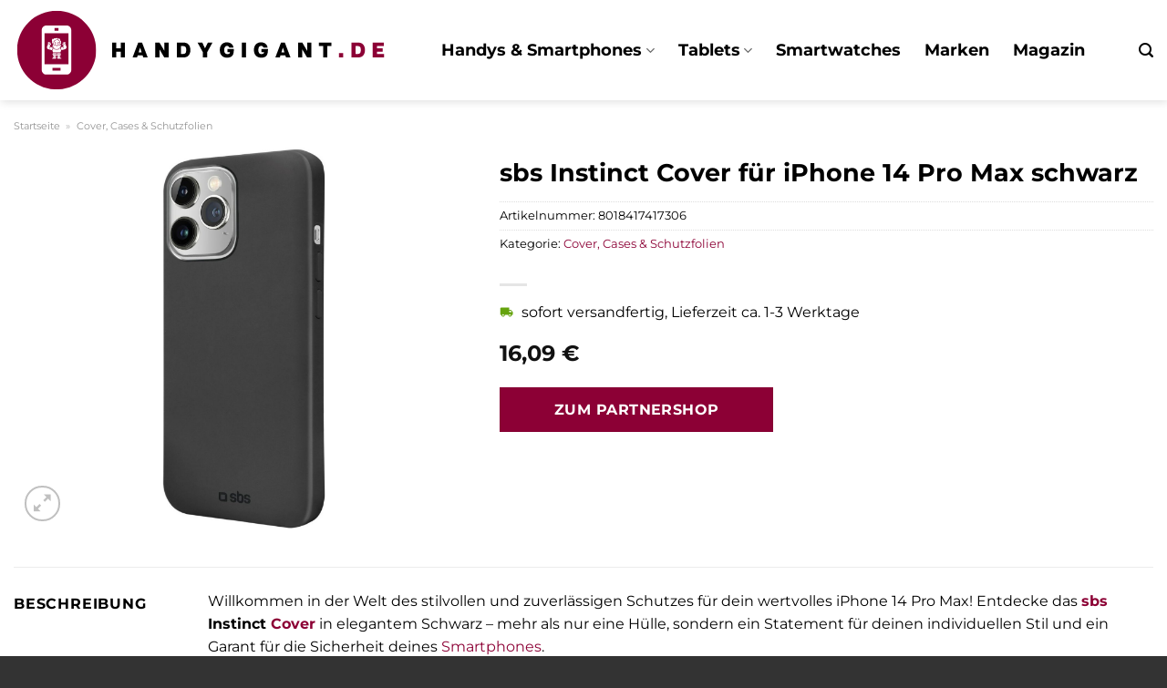

--- FILE ---
content_type: text/html; charset=UTF-8
request_url: https://www.handygigant.de/sbs-instinct-cover-fuer-iphone-14-pro-max-schwarz/
body_size: 30313
content:
<!DOCTYPE html>
<html lang="de" class="loading-site no-js">
<head><meta charset="UTF-8" /><script>if(navigator.userAgent.match(/MSIE|Internet Explorer/i)||navigator.userAgent.match(/Trident\/7\..*?rv:11/i)){var href=document.location.href;if(!href.match(/[?&]nowprocket/)){if(href.indexOf("?")==-1){if(href.indexOf("#")==-1){document.location.href=href+"?nowprocket=1"}else{document.location.href=href.replace("#","?nowprocket=1#")}}else{if(href.indexOf("#")==-1){document.location.href=href+"&nowprocket=1"}else{document.location.href=href.replace("#","&nowprocket=1#")}}}}</script><script>class RocketLazyLoadScripts{constructor(){this.v="1.2.4",this.triggerEvents=["keydown","mousedown","mousemove","touchmove","touchstart","touchend","wheel"],this.userEventHandler=this._triggerListener.bind(this),this.touchStartHandler=this._onTouchStart.bind(this),this.touchMoveHandler=this._onTouchMove.bind(this),this.touchEndHandler=this._onTouchEnd.bind(this),this.clickHandler=this._onClick.bind(this),this.interceptedClicks=[],window.addEventListener("pageshow",t=>{this.persisted=t.persisted}),window.addEventListener("DOMContentLoaded",()=>{this._preconnect3rdParties()}),this.delayedScripts={normal:[],async:[],defer:[]},this.trash=[],this.allJQueries=[]}_addUserInteractionListener(t){if(document.hidden){t._triggerListener();return}this.triggerEvents.forEach(e=>window.addEventListener(e,t.userEventHandler,{passive:!0})),window.addEventListener("touchstart",t.touchStartHandler,{passive:!0}),window.addEventListener("mousedown",t.touchStartHandler),document.addEventListener("visibilitychange",t.userEventHandler)}_removeUserInteractionListener(){this.triggerEvents.forEach(t=>window.removeEventListener(t,this.userEventHandler,{passive:!0})),document.removeEventListener("visibilitychange",this.userEventHandler)}_onTouchStart(t){"HTML"!==t.target.tagName&&(window.addEventListener("touchend",this.touchEndHandler),window.addEventListener("mouseup",this.touchEndHandler),window.addEventListener("touchmove",this.touchMoveHandler,{passive:!0}),window.addEventListener("mousemove",this.touchMoveHandler),t.target.addEventListener("click",this.clickHandler),this._renameDOMAttribute(t.target,"onclick","rocket-onclick"),this._pendingClickStarted())}_onTouchMove(t){window.removeEventListener("touchend",this.touchEndHandler),window.removeEventListener("mouseup",this.touchEndHandler),window.removeEventListener("touchmove",this.touchMoveHandler,{passive:!0}),window.removeEventListener("mousemove",this.touchMoveHandler),t.target.removeEventListener("click",this.clickHandler),this._renameDOMAttribute(t.target,"rocket-onclick","onclick"),this._pendingClickFinished()}_onTouchEnd(){window.removeEventListener("touchend",this.touchEndHandler),window.removeEventListener("mouseup",this.touchEndHandler),window.removeEventListener("touchmove",this.touchMoveHandler,{passive:!0}),window.removeEventListener("mousemove",this.touchMoveHandler)}_onClick(t){t.target.removeEventListener("click",this.clickHandler),this._renameDOMAttribute(t.target,"rocket-onclick","onclick"),this.interceptedClicks.push(t),t.preventDefault(),t.stopPropagation(),t.stopImmediatePropagation(),this._pendingClickFinished()}_replayClicks(){window.removeEventListener("touchstart",this.touchStartHandler,{passive:!0}),window.removeEventListener("mousedown",this.touchStartHandler),this.interceptedClicks.forEach(t=>{t.target.dispatchEvent(new MouseEvent("click",{view:t.view,bubbles:!0,cancelable:!0}))})}_waitForPendingClicks(){return new Promise(t=>{this._isClickPending?this._pendingClickFinished=t:t()})}_pendingClickStarted(){this._isClickPending=!0}_pendingClickFinished(){this._isClickPending=!1}_renameDOMAttribute(t,e,r){t.hasAttribute&&t.hasAttribute(e)&&(event.target.setAttribute(r,event.target.getAttribute(e)),event.target.removeAttribute(e))}_triggerListener(){this._removeUserInteractionListener(this),"loading"===document.readyState?document.addEventListener("DOMContentLoaded",this._loadEverythingNow.bind(this)):this._loadEverythingNow()}_preconnect3rdParties(){let t=[];document.querySelectorAll("script[type=rocketlazyloadscript][data-rocket-src]").forEach(e=>{let r=e.getAttribute("data-rocket-src");if(r&&0!==r.indexOf("data:")){0===r.indexOf("//")&&(r=location.protocol+r);try{let i=new URL(r).origin;i!==location.origin&&t.push({src:i,crossOrigin:e.crossOrigin||"module"===e.getAttribute("data-rocket-type")})}catch(n){}}}),t=[...new Map(t.map(t=>[JSON.stringify(t),t])).values()],this._batchInjectResourceHints(t,"preconnect")}async _loadEverythingNow(){this.lastBreath=Date.now(),this._delayEventListeners(),this._delayJQueryReady(this),this._handleDocumentWrite(),this._registerAllDelayedScripts(),this._preloadAllScripts(),await this._loadScriptsFromList(this.delayedScripts.normal),await this._loadScriptsFromList(this.delayedScripts.defer),await this._loadScriptsFromList(this.delayedScripts.async);try{await this._triggerDOMContentLoaded(),await this._pendingWebpackRequests(this),await this._triggerWindowLoad()}catch(t){console.error(t)}window.dispatchEvent(new Event("rocket-allScriptsLoaded")),this._waitForPendingClicks().then(()=>{this._replayClicks()}),this._emptyTrash()}_registerAllDelayedScripts(){document.querySelectorAll("script[type=rocketlazyloadscript]").forEach(t=>{t.hasAttribute("data-rocket-src")?t.hasAttribute("async")&&!1!==t.async?this.delayedScripts.async.push(t):t.hasAttribute("defer")&&!1!==t.defer||"module"===t.getAttribute("data-rocket-type")?this.delayedScripts.defer.push(t):this.delayedScripts.normal.push(t):this.delayedScripts.normal.push(t)})}async _transformScript(t){if(await this._littleBreath(),!0===t.noModule&&"noModule"in HTMLScriptElement.prototype){t.setAttribute("data-rocket-status","skipped");return}return new Promise(navigator.userAgent.indexOf("Firefox/")>0||""===navigator.vendor?e=>{let r=document.createElement("script");[...t.attributes].forEach(t=>{let e=t.nodeName;"type"!==e&&("data-rocket-type"===e&&(e="type"),"data-rocket-src"===e&&(e="src"),r.setAttribute(e,t.nodeValue))}),t.text&&(r.text=t.text),r.hasAttribute("src")?(r.addEventListener("load",e),r.addEventListener("error",e)):(r.text=t.text,e());try{t.parentNode.replaceChild(r,t)}catch(i){e()}}:e=>{function r(){t.setAttribute("data-rocket-status","failed"),e()}try{let i=t.getAttribute("data-rocket-type"),n=t.getAttribute("data-rocket-src");i?(t.type=i,t.removeAttribute("data-rocket-type")):t.removeAttribute("type"),t.addEventListener("load",function r(){t.setAttribute("data-rocket-status","executed"),e()}),t.addEventListener("error",r),n?(t.removeAttribute("data-rocket-src"),t.src=n):t.src="data:text/javascript;base64,"+window.btoa(unescape(encodeURIComponent(t.text)))}catch(s){r()}})}async _loadScriptsFromList(t){let e=t.shift();return e&&e.isConnected?(await this._transformScript(e),this._loadScriptsFromList(t)):Promise.resolve()}_preloadAllScripts(){this._batchInjectResourceHints([...this.delayedScripts.normal,...this.delayedScripts.defer,...this.delayedScripts.async],"preload")}_batchInjectResourceHints(t,e){var r=document.createDocumentFragment();t.forEach(t=>{let i=t.getAttribute&&t.getAttribute("data-rocket-src")||t.src;if(i){let n=document.createElement("link");n.href=i,n.rel=e,"preconnect"!==e&&(n.as="script"),t.getAttribute&&"module"===t.getAttribute("data-rocket-type")&&(n.crossOrigin=!0),t.crossOrigin&&(n.crossOrigin=t.crossOrigin),t.integrity&&(n.integrity=t.integrity),r.appendChild(n),this.trash.push(n)}}),document.head.appendChild(r)}_delayEventListeners(){let t={};function e(e,r){!function e(r){!t[r]&&(t[r]={originalFunctions:{add:r.addEventListener,remove:r.removeEventListener},eventsToRewrite:[]},r.addEventListener=function(){arguments[0]=i(arguments[0]),t[r].originalFunctions.add.apply(r,arguments)},r.removeEventListener=function(){arguments[0]=i(arguments[0]),t[r].originalFunctions.remove.apply(r,arguments)});function i(e){return t[r].eventsToRewrite.indexOf(e)>=0?"rocket-"+e:e}}(e),t[e].eventsToRewrite.push(r)}function r(t,e){let r=t[e];Object.defineProperty(t,e,{get:()=>r||function(){},set(i){t["rocket"+e]=r=i}})}e(document,"DOMContentLoaded"),e(window,"DOMContentLoaded"),e(window,"load"),e(window,"pageshow"),e(document,"readystatechange"),r(document,"onreadystatechange"),r(window,"onload"),r(window,"onpageshow")}_delayJQueryReady(t){let e;function r(t){return t.split(" ").map(t=>"load"===t||0===t.indexOf("load.")?"rocket-jquery-load":t).join(" ")}function i(i){if(i&&i.fn&&!t.allJQueries.includes(i)){i.fn.ready=i.fn.init.prototype.ready=function(e){return t.domReadyFired?e.bind(document)(i):document.addEventListener("rocket-DOMContentLoaded",()=>e.bind(document)(i)),i([])};let n=i.fn.on;i.fn.on=i.fn.init.prototype.on=function(){return this[0]===window&&("string"==typeof arguments[0]||arguments[0]instanceof String?arguments[0]=r(arguments[0]):"object"==typeof arguments[0]&&Object.keys(arguments[0]).forEach(t=>{let e=arguments[0][t];delete arguments[0][t],arguments[0][r(t)]=e})),n.apply(this,arguments),this},t.allJQueries.push(i)}e=i}i(window.jQuery),Object.defineProperty(window,"jQuery",{get:()=>e,set(t){i(t)}})}async _pendingWebpackRequests(t){let e=document.querySelector("script[data-webpack]");async function r(){return new Promise(t=>{e.addEventListener("load",t),e.addEventListener("error",t)})}e&&(await r(),await t._requestAnimFrame(),await t._pendingWebpackRequests(t))}async _triggerDOMContentLoaded(){this.domReadyFired=!0,await this._littleBreath(),document.dispatchEvent(new Event("rocket-DOMContentLoaded")),await this._littleBreath(),window.dispatchEvent(new Event("rocket-DOMContentLoaded")),await this._littleBreath(),document.dispatchEvent(new Event("rocket-readystatechange")),await this._littleBreath(),document.rocketonreadystatechange&&document.rocketonreadystatechange()}async _triggerWindowLoad(){await this._littleBreath(),window.dispatchEvent(new Event("rocket-load")),await this._littleBreath(),window.rocketonload&&window.rocketonload(),await this._littleBreath(),this.allJQueries.forEach(t=>t(window).trigger("rocket-jquery-load")),await this._littleBreath();let t=new Event("rocket-pageshow");t.persisted=this.persisted,window.dispatchEvent(t),await this._littleBreath(),window.rocketonpageshow&&window.rocketonpageshow({persisted:this.persisted})}_handleDocumentWrite(){let t=new Map;document.write=document.writeln=function(e){let r=document.currentScript;r||console.error("WPRocket unable to document.write this: "+e);let i=document.createRange(),n=r.parentElement,s=t.get(r);void 0===s&&(s=r.nextSibling,t.set(r,s));let a=document.createDocumentFragment();i.setStart(a,0),a.appendChild(i.createContextualFragment(e)),n.insertBefore(a,s)}}async _littleBreath(){Date.now()-this.lastBreath>45&&(await this._requestAnimFrame(),this.lastBreath=Date.now())}async _requestAnimFrame(){return document.hidden?new Promise(t=>setTimeout(t)):new Promise(t=>requestAnimationFrame(t))}_emptyTrash(){this.trash.forEach(t=>t.remove())}static run(){let t=new RocketLazyLoadScripts;t._addUserInteractionListener(t)}}RocketLazyLoadScripts.run();</script>
	
	<link rel="profile" href="http://gmpg.org/xfn/11" />
	<link rel="pingback" href="https://www.handygigant.de/xmlrpc.php" />

	<script type="rocketlazyloadscript">(function(html){html.className = html.className.replace(/\bno-js\b/,'js')})(document.documentElement);</script>
<meta name='robots' content='index, follow, max-image-preview:large, max-snippet:-1, max-video-preview:-1' />
<link rel="preload" href="https://www.handygigant.de/wp-content/plugins/rate-my-post/public/css/fonts/ratemypost.ttf" type="font/ttf" as="font" crossorigin="anonymous"><meta name="viewport" content="width=device-width, initial-scale=1" />
	<!-- This site is optimized with the Yoast SEO plugin v26.8 - https://yoast.com/product/yoast-seo-wordpress/ -->
	<title>sbs Instinct Cover für iPhone 14 Pro Max schwarz online kaufen</title>
	<meta name="description" content="Jetzt hier günstig sbs Instinct Cover für iPhone 14 Pro Max schwarz online kaufen und kräftig sparen! Täglicher versicherter Versand durch unsere Partner." />
	<link rel="canonical" href="https://www.handygigant.de/sbs-instinct-cover-fuer-iphone-14-pro-max-schwarz/" />
	<meta property="og:locale" content="de_DE" />
	<meta property="og:type" content="article" />
	<meta property="og:title" content="sbs Instinct Cover für iPhone 14 Pro Max schwarz online kaufen" />
	<meta property="og:description" content="Jetzt hier günstig sbs Instinct Cover für iPhone 14 Pro Max schwarz online kaufen und kräftig sparen! Täglicher versicherter Versand durch unsere Partner." />
	<meta property="og:url" content="https://www.handygigant.de/sbs-instinct-cover-fuer-iphone-14-pro-max-schwarz/" />
	<meta property="og:site_name" content="Handygigant.de" />
	<meta property="article:modified_time" content="2025-11-02T07:34:31+00:00" />
	<meta property="og:image" content="https://www.handygigant.de/wp-content/uploads/2023/11/5de25837-101a-4f5b-96e4-acc7817c12bf.jpg" />
	<meta property="og:image:width" content="620" />
	<meta property="og:image:height" content="1436" />
	<meta property="og:image:type" content="image/jpeg" />
	<meta name="twitter:card" content="summary_large_image" />
	<meta name="twitter:label1" content="Geschätzte Lesezeit" />
	<meta name="twitter:data1" content="7 Minuten" />
	<script type="application/ld+json" class="yoast-schema-graph">{"@context":"https://schema.org","@graph":[{"@type":"WebPage","@id":"https://www.handygigant.de/sbs-instinct-cover-fuer-iphone-14-pro-max-schwarz/","url":"https://www.handygigant.de/sbs-instinct-cover-fuer-iphone-14-pro-max-schwarz/","name":"sbs Instinct Cover für iPhone 14 Pro Max schwarz online kaufen","isPartOf":{"@id":"https://www.handygigant.de/#website"},"primaryImageOfPage":{"@id":"https://www.handygigant.de/sbs-instinct-cover-fuer-iphone-14-pro-max-schwarz/#primaryimage"},"image":{"@id":"https://www.handygigant.de/sbs-instinct-cover-fuer-iphone-14-pro-max-schwarz/#primaryimage"},"thumbnailUrl":"https://www.handygigant.de/wp-content/uploads/2023/11/5de25837-101a-4f5b-96e4-acc7817c12bf.jpg","datePublished":"2023-11-01T09:28:43+00:00","dateModified":"2025-11-02T07:34:31+00:00","description":"Jetzt hier günstig sbs Instinct Cover für iPhone 14 Pro Max schwarz online kaufen und kräftig sparen! Täglicher versicherter Versand durch unsere Partner.","breadcrumb":{"@id":"https://www.handygigant.de/sbs-instinct-cover-fuer-iphone-14-pro-max-schwarz/#breadcrumb"},"inLanguage":"de","potentialAction":[{"@type":"ReadAction","target":["https://www.handygigant.de/sbs-instinct-cover-fuer-iphone-14-pro-max-schwarz/"]}]},{"@type":"ImageObject","inLanguage":"de","@id":"https://www.handygigant.de/sbs-instinct-cover-fuer-iphone-14-pro-max-schwarz/#primaryimage","url":"https://www.handygigant.de/wp-content/uploads/2023/11/5de25837-101a-4f5b-96e4-acc7817c12bf.jpg","contentUrl":"https://www.handygigant.de/wp-content/uploads/2023/11/5de25837-101a-4f5b-96e4-acc7817c12bf.jpg","width":620,"height":1436,"caption":"sbs Instinct Cover für iPhone 14 Pro Max schwarz"},{"@type":"BreadcrumbList","@id":"https://www.handygigant.de/sbs-instinct-cover-fuer-iphone-14-pro-max-schwarz/#breadcrumb","itemListElement":[{"@type":"ListItem","position":1,"name":"Startseite","item":"https://www.handygigant.de/"},{"@type":"ListItem","position":2,"name":"Shop","item":"https://www.handygigant.de/shop/"},{"@type":"ListItem","position":3,"name":"sbs Instinct Cover für iPhone 14 Pro Max schwarz"}]},{"@type":"WebSite","@id":"https://www.handygigant.de/#website","url":"https://www.handygigant.de/","name":"Handygigant.de","description":"Handys &amp; Sim Karten online kaufen","publisher":{"@id":"https://www.handygigant.de/#organization"},"potentialAction":[{"@type":"SearchAction","target":{"@type":"EntryPoint","urlTemplate":"https://www.handygigant.de/?s={search_term_string}"},"query-input":{"@type":"PropertyValueSpecification","valueRequired":true,"valueName":"search_term_string"}}],"inLanguage":"de"},{"@type":"Organization","@id":"https://www.handygigant.de/#organization","name":"Handygigant.de","url":"https://www.handygigant.de/","logo":{"@type":"ImageObject","inLanguage":"de","@id":"https://www.handygigant.de/#/schema/logo/image/","url":"https://www.handygigant.de/wp-content/uploads/2023/11/handygigant-de-favicon.png","contentUrl":"https://www.handygigant.de/wp-content/uploads/2023/11/handygigant-de-favicon.png","width":91,"height":91,"caption":"Handygigant.de"},"image":{"@id":"https://www.handygigant.de/#/schema/logo/image/"}}]}</script>
	<!-- / Yoast SEO plugin. -->



<link rel='prefetch' href='https://www.handygigant.de/wp-content/themes/flatsome/assets/js/flatsome.js?ver=a0a7aee297766598a20e' />
<link rel='prefetch' href='https://www.handygigant.de/wp-content/themes/flatsome/assets/js/chunk.slider.js?ver=3.18.6' />
<link rel='prefetch' href='https://www.handygigant.de/wp-content/themes/flatsome/assets/js/chunk.popups.js?ver=3.18.6' />
<link rel='prefetch' href='https://www.handygigant.de/wp-content/themes/flatsome/assets/js/chunk.tooltips.js?ver=3.18.6' />
<link rel='prefetch' href='https://www.handygigant.de/wp-content/themes/flatsome/assets/js/woocommerce.js?ver=49415fe6a9266f32f1f2' />
<style id='wp-img-auto-sizes-contain-inline-css' type='text/css'>
img:is([sizes=auto i],[sizes^="auto," i]){contain-intrinsic-size:3000px 1500px}
/*# sourceURL=wp-img-auto-sizes-contain-inline-css */
</style>
<link data-minify="1" rel='stylesheet' id='maintenanceLayer-css' href='https://www.handygigant.de/wp-content/cache/min/1/wp-content/plugins/dailylead_maintenance/css/layer.css?ver=1765708759' type='text/css' media='all' />
<link data-minify="1" rel='stylesheet' id='rate-my-post-css' href='https://www.handygigant.de/wp-content/cache/min/1/wp-content/plugins/rate-my-post/public/css/rate-my-post.css?ver=1765708759' type='text/css' media='all' />
<style id='rate-my-post-inline-css' type='text/css'>
.rmp-widgets-container p {  font-size: 12px;}.rmp-rating-widget .rmp-icon--ratings {  font-size: 12px;}
/*# sourceURL=rate-my-post-inline-css */
</style>
<link rel='stylesheet' id='photoswipe-css' href='https://www.handygigant.de/wp-content/plugins/woocommerce/assets/css/photoswipe/photoswipe.min.css?ver=9.4.2' type='text/css' media='all' />
<link rel='stylesheet' id='photoswipe-default-skin-css' href='https://www.handygigant.de/wp-content/plugins/woocommerce/assets/css/photoswipe/default-skin/default-skin.min.css?ver=9.4.2' type='text/css' media='all' />
<style id='woocommerce-inline-inline-css' type='text/css'>
.woocommerce form .form-row .required { visibility: visible; }
/*# sourceURL=woocommerce-inline-inline-css */
</style>
<link rel='stylesheet' id='ez-toc-css' href='https://www.handygigant.de/wp-content/plugins/easy-table-of-contents/assets/css/screen.min.css?ver=2.0.80' type='text/css' media='all' />
<style id='ez-toc-inline-css' type='text/css'>
div#ez-toc-container .ez-toc-title {font-size: 120%;}div#ez-toc-container .ez-toc-title {font-weight: 500;}div#ez-toc-container ul li , div#ez-toc-container ul li a {font-size: 95%;}div#ez-toc-container ul li , div#ez-toc-container ul li a {font-weight: 500;}div#ez-toc-container nav ul ul li {font-size: 90%;}.ez-toc-box-title {font-weight: bold; margin-bottom: 10px; text-align: center; text-transform: uppercase; letter-spacing: 1px; color: #666; padding-bottom: 5px;position:absolute;top:-4%;left:5%;background-color: inherit;transition: top 0.3s ease;}.ez-toc-box-title.toc-closed {top:-25%;}
.ez-toc-container-direction {direction: ltr;}.ez-toc-counter ul{counter-reset: item ;}.ez-toc-counter nav ul li a::before {content: counters(item, '.', decimal) '. ';display: inline-block;counter-increment: item;flex-grow: 0;flex-shrink: 0;margin-right: .2em; float: left; }.ez-toc-widget-direction {direction: ltr;}.ez-toc-widget-container ul{counter-reset: item ;}.ez-toc-widget-container nav ul li a::before {content: counters(item, '.', decimal) '. ';display: inline-block;counter-increment: item;flex-grow: 0;flex-shrink: 0;margin-right: .2em; float: left; }
/*# sourceURL=ez-toc-inline-css */
</style>
<link data-minify="1" rel='stylesheet' id='flatsome-main-css' href='https://www.handygigant.de/wp-content/cache/min/1/wp-content/themes/flatsome/assets/css/flatsome.css?ver=1765708759' type='text/css' media='all' />
<style id='flatsome-main-inline-css' type='text/css'>
@font-face {
				font-family: "fl-icons";
				font-display: block;
				src: url(https://www.handygigant.de/wp-content/themes/flatsome/assets/css/icons/fl-icons.eot?v=3.18.6);
				src:
					url(https://www.handygigant.de/wp-content/themes/flatsome/assets/css/icons/fl-icons.eot#iefix?v=3.18.6) format("embedded-opentype"),
					url(https://www.handygigant.de/wp-content/themes/flatsome/assets/css/icons/fl-icons.woff2?v=3.18.6) format("woff2"),
					url(https://www.handygigant.de/wp-content/themes/flatsome/assets/css/icons/fl-icons.ttf?v=3.18.6) format("truetype"),
					url(https://www.handygigant.de/wp-content/themes/flatsome/assets/css/icons/fl-icons.woff?v=3.18.6) format("woff"),
					url(https://www.handygigant.de/wp-content/themes/flatsome/assets/css/icons/fl-icons.svg?v=3.18.6#fl-icons) format("svg");
			}
/*# sourceURL=flatsome-main-inline-css */
</style>
<link data-minify="1" rel='stylesheet' id='flatsome-shop-css' href='https://www.handygigant.de/wp-content/cache/min/1/wp-content/themes/flatsome/assets/css/flatsome-shop.css?ver=1765708759' type='text/css' media='all' />
<script data-minify="1" type="text/javascript" src="https://www.handygigant.de/wp-content/cache/min/1/wp-content/plugins/dailylead_maintenance/js/layerShow.js?ver=1765708759" id="maintenanceLayerShow-js" defer></script>
<script data-minify="1" type="text/javascript" src="https://www.handygigant.de/wp-content/cache/min/1/wp-content/plugins/dailylead_maintenance/js/layer.js?ver=1765708759" id="maintenanceLayer-js" defer></script>
<script type="rocketlazyloadscript" data-rocket-type="text/javascript" data-rocket-src="https://www.handygigant.de/wp-includes/js/jquery/jquery.min.js?ver=3.7.1" id="jquery-core-js" defer></script>
<script type="rocketlazyloadscript" data-rocket-type="text/javascript" data-rocket-src="https://www.handygigant.de/wp-content/plugins/woocommerce/assets/js/jquery-blockui/jquery.blockUI.min.js?ver=2.7.0-wc.9.4.2" id="jquery-blockui-js" data-wp-strategy="defer" defer></script>
<script type="text/javascript" id="wc-add-to-cart-js-extra">
/* <![CDATA[ */
var wc_add_to_cart_params = {"ajax_url":"/wp-admin/admin-ajax.php","wc_ajax_url":"/?wc-ajax=%%endpoint%%","i18n_view_cart":"Warenkorb anzeigen","cart_url":"https://www.handygigant.de","is_cart":"","cart_redirect_after_add":"no"};
//# sourceURL=wc-add-to-cart-js-extra
/* ]]> */
</script>
<script type="rocketlazyloadscript" data-rocket-type="text/javascript" data-rocket-src="https://www.handygigant.de/wp-content/plugins/woocommerce/assets/js/frontend/add-to-cart.min.js?ver=9.4.2" id="wc-add-to-cart-js" defer="defer" data-wp-strategy="defer"></script>
<script type="rocketlazyloadscript" data-rocket-type="text/javascript" data-rocket-src="https://www.handygigant.de/wp-content/plugins/woocommerce/assets/js/photoswipe/photoswipe.min.js?ver=4.1.1-wc.9.4.2" id="photoswipe-js" defer="defer" data-wp-strategy="defer"></script>
<script type="rocketlazyloadscript" data-rocket-type="text/javascript" data-rocket-src="https://www.handygigant.de/wp-content/plugins/woocommerce/assets/js/photoswipe/photoswipe-ui-default.min.js?ver=4.1.1-wc.9.4.2" id="photoswipe-ui-default-js" defer="defer" data-wp-strategy="defer"></script>
<script type="text/javascript" id="wc-single-product-js-extra">
/* <![CDATA[ */
var wc_single_product_params = {"i18n_required_rating_text":"Bitte w\u00e4hle eine Bewertung","review_rating_required":"yes","flexslider":{"rtl":false,"animation":"slide","smoothHeight":true,"directionNav":false,"controlNav":"thumbnails","slideshow":false,"animationSpeed":500,"animationLoop":false,"allowOneSlide":false},"zoom_enabled":"","zoom_options":[],"photoswipe_enabled":"1","photoswipe_options":{"shareEl":false,"closeOnScroll":false,"history":false,"hideAnimationDuration":0,"showAnimationDuration":0},"flexslider_enabled":""};
//# sourceURL=wc-single-product-js-extra
/* ]]> */
</script>
<script type="rocketlazyloadscript" data-rocket-type="text/javascript" data-rocket-src="https://www.handygigant.de/wp-content/plugins/woocommerce/assets/js/frontend/single-product.min.js?ver=9.4.2" id="wc-single-product-js" defer="defer" data-wp-strategy="defer"></script>
<script type="rocketlazyloadscript" data-rocket-type="text/javascript" data-rocket-src="https://www.handygigant.de/wp-content/plugins/woocommerce/assets/js/js-cookie/js.cookie.min.js?ver=2.1.4-wc.9.4.2" id="js-cookie-js" data-wp-strategy="defer" defer></script>
<style>.woocommerce-product-gallery{ opacity: 1 !important; }</style><script type="rocketlazyloadscript">
  var _paq = window._paq = window._paq || [];
  /* tracker methods like "setCustomDimension" should be called before "trackPageView" */
  _paq.push(['trackPageView']);
  _paq.push(['enableLinkTracking']);
  (function() {
    var u="https://stats.dailylead.de/";
    _paq.push(['setTrackerUrl', u+'matomo.php']);
    _paq.push(['setSiteId', '197']);
    var d=document, g=d.createElement('script'), s=d.getElementsByTagName('script')[0];
    g.async=true; g.src=u+'matomo.js'; s.parentNode.insertBefore(g,s);
  })();
</script>
<script type="rocketlazyloadscript" data-minify="1" data-host="https://digistats.de" data-dnt="false" data-rocket-src="https://www.handygigant.de/wp-content/cache/min/1/js/script.js?ver=1765708759" id="ZwSg9rf6GA" async defer></script>
	<noscript><style>.woocommerce-product-gallery{ opacity: 1 !important; }</style></noscript>
	<style class='wp-fonts-local' type='text/css'>
@font-face{font-family:Inter;font-style:normal;font-weight:300 900;font-display:fallback;src:url('https://www.handygigant.de/wp-content/plugins/woocommerce/assets/fonts/Inter-VariableFont_slnt,wght.woff2') format('woff2');font-stretch:normal;}
@font-face{font-family:Cardo;font-style:normal;font-weight:400;font-display:fallback;src:url('https://www.handygigant.de/wp-content/plugins/woocommerce/assets/fonts/cardo_normal_400.woff2') format('woff2');}
</style>
<link rel="icon" href="https://www.handygigant.de/wp-content/uploads/2023/11/cropped-handygigant-de-favicon-32x32.png" sizes="32x32" />
<link rel="icon" href="https://www.handygigant.de/wp-content/uploads/2023/11/cropped-handygigant-de-favicon-192x192.png" sizes="192x192" />
<link rel="apple-touch-icon" href="https://www.handygigant.de/wp-content/uploads/2023/11/cropped-handygigant-de-favicon-180x180.png" />
<meta name="msapplication-TileImage" content="https://www.handygigant.de/wp-content/uploads/2023/11/cropped-handygigant-de-favicon-270x270.png" />
<style id="custom-css" type="text/css">:root {--primary-color: #8c0035;--fs-color-primary: #8c0035;--fs-color-secondary: #8c0035;--fs-color-success: #7a9c59;--fs-color-alert: #b20000;--fs-experimental-link-color: #8c0035;--fs-experimental-link-color-hover: #000000;}.tooltipster-base {--tooltip-color: #fff;--tooltip-bg-color: #000;}.off-canvas-right .mfp-content, .off-canvas-left .mfp-content {--drawer-width: 300px;}.off-canvas .mfp-content.off-canvas-cart {--drawer-width: 360px;}.container-width, .full-width .ubermenu-nav, .container, .row{max-width: 1370px}.row.row-collapse{max-width: 1340px}.row.row-small{max-width: 1362.5px}.row.row-large{max-width: 1400px}.header-main{height: 110px}#logo img{max-height: 110px}#logo{width:410px;}.header-top{min-height: 30px}.transparent .header-main{height: 90px}.transparent #logo img{max-height: 90px}.has-transparent + .page-title:first-of-type,.has-transparent + #main > .page-title,.has-transparent + #main > div > .page-title,.has-transparent + #main .page-header-wrapper:first-of-type .page-title{padding-top: 90px;}.header.show-on-scroll,.stuck .header-main{height:70px!important}.stuck #logo img{max-height: 70px!important}.header-bg-color {background-color: #ffffff}.header-bottom {background-color: #f1f1f1}.header-main .nav > li > a{line-height: 16px }.stuck .header-main .nav > li > a{line-height: 50px }@media (max-width: 549px) {.header-main{height: 70px}#logo img{max-height: 70px}}body{color: #000000}h1,h2,h3,h4,h5,h6,.heading-font{color: #000000;}body{font-family: Montserrat, sans-serif;}body {font-weight: 400;font-style: normal;}.nav > li > a {font-family: Montserrat, sans-serif;}.mobile-sidebar-levels-2 .nav > li > ul > li > a {font-family: Montserrat, sans-serif;}.nav > li > a,.mobile-sidebar-levels-2 .nav > li > ul > li > a {font-weight: 700;font-style: normal;}h1,h2,h3,h4,h5,h6,.heading-font, .off-canvas-center .nav-sidebar.nav-vertical > li > a{font-family: Montserrat, sans-serif;}h1,h2,h3,h4,h5,h6,.heading-font,.banner h1,.banner h2 {font-weight: 700;font-style: normal;}.alt-font{font-family: "Dancing Script", sans-serif;}.alt-font {font-weight: 400!important;font-style: normal!important;}.header:not(.transparent) .header-nav-main.nav > li > a {color: #000000;}.widget:where(:not(.widget_shopping_cart)) a{color: #000000;}.widget:where(:not(.widget_shopping_cart)) a:hover{color: #8c0035;}.widget .tagcloud a:hover{border-color: #8c0035; background-color: #8c0035;}.has-equal-box-heights .box-image {padding-top: 100%;}@media screen and (min-width: 550px){.products .box-vertical .box-image{min-width: 300px!important;width: 300px!important;}}.header-main .social-icons,.header-main .cart-icon strong,.header-main .menu-title,.header-main .header-button > .button.is-outline,.header-main .nav > li > a > i:not(.icon-angle-down){color: #000000!important;}.header-main .header-button > .button.is-outline,.header-main .cart-icon strong:after,.header-main .cart-icon strong{border-color: #000000!important;}.header-main .header-button > .button:not(.is-outline){background-color: #000000!important;}.header-main .current-dropdown .cart-icon strong,.header-main .header-button > .button:hover,.header-main .header-button > .button:hover i,.header-main .header-button > .button:hover span{color:#FFF!important;}.header-main .menu-title:hover,.header-main .social-icons a:hover,.header-main .header-button > .button.is-outline:hover,.header-main .nav > li > a:hover > i:not(.icon-angle-down){color: #000000!important;}.header-main .current-dropdown .cart-icon strong,.header-main .header-button > .button:hover{background-color: #000000!important;}.header-main .current-dropdown .cart-icon strong:after,.header-main .current-dropdown .cart-icon strong,.header-main .header-button > .button:hover{border-color: #000000!important;}.absolute-footer, html{background-color: #333333}.page-title-small + main .product-container > .row{padding-top:0;}.nav-vertical-fly-out > li + li {border-top-width: 1px; border-top-style: solid;}/* Custom CSS */.header-vertical-menu__fly-out .current-dropdown.menu-item .nav-dropdown {display: block;}.header-vertical-menu__opener {font-size: initial;}.off-canvas-right .mfp-content, .off-canvas-left .mfp-content {max-width: 320px;width:100%}.off-canvas-left.mfp-ready .mfp-close {color: black;}.product-summary .woocommerce-Price-currencySymbol {font-size: inherit;vertical-align: inherit;margin-top: inherit;}.product-section-title-related {text-align: center;padding-top: 45px;}.yith-wcwl-add-to-wishlist {margin-top: 10px;margin-bottom: 30px;}.page-title {margin-top: 20px;}@media screen and (min-width: 850px) {.page-title-inner {padding-top: 0;min-height: auto;}}/*** START Sticky Banner ***/.sticky-add-to-cart__product img {display: none;}.sticky-add-to-cart__product .product-title-small {display: none;}.sticky-add-to-cart--active .cart {padding-top: 5px;padding-bottom: 5px;max-width: 250px;flex-grow: 1;font-size: smaller;margin-bottom: 0;}.sticky-add-to-cart.sticky-add-to-cart--active .single_add_to_cart_button{margin: 0;padding-top: 10px;padding-bottom: 10px;border-radius: 99px;width: 100%;line-height: 1.5;}.single_add_to_cart_button,.sticky-add-to-cart:not(.sticky-add-to-cart--active) .single_add_to_cart_button {padding: 5px;max-width: 300px;width:100%;margin:0;}.sticky-add-to-cart--active {-webkit-backdrop-filter: blur(7px);backdrop-filter: blur(7px);display: flex;justify-content: center;padding: 3px 10px;}.sticky-add-to-cart__product .product-title-small {height: 14px;overflow: hidden;}.sticky-add-to-cart--active .woocommerce-variation-price, .sticky-add-to-cart--active .product-page-price {font-size: 24px;}.sticky-add-to-cart--active .price del {font-size: 50%;margin-bottom: 4px;}.sticky-add-to-cart--active .price del::after {width: 50%;}.sticky-add-to-cart__product {margin-right: 5px;}/*** END Sticky Banner ***/.yadore {display: grid;grid-template-columns: repeat(4,minmax(0,1fr));gap:1rem;}.col-4 .yadore {display: grid;grid-template-columns: repeat(4,minmax(0,1fr));gap:1rem;}.yadore .yadore-item {background: #fff;border-radius: 15px;}.yadore .yadore-item li.delivery_time,.yadore .yadore-item li.stock_status,.yadore .yadore-item li.stock_status.nicht {list-style-type: none;padding: 0px 0 0px 24px;margin: 0px!important;}.yadore .yadore-item img:not(.logo) {min-height: 170px;max-height: 170px;}.yadore .yadore-item img.logo {max-width: 70px;max-height: 30px;}.ayo-logo-name {margin-top: 12px;display: block;white-space: nowrap;font-size: xx-small;}.product-info {display: flex;flex-direction: column;padding-bottom: 0;}.product-info.product-title {order: 1;}.product-info .is-divider {order: 2;}.product-info .product-short-description {order: 3;}.product-info .product-short-description li {list-style-type: none;padding: 0px 0 0px 24px;margin: 0px 0px 3px 0px!important;}li.delivery_time,.product-info .product-short-description li.delivery_time {background: url([data-uri]) no-repeat left center;}li.delivery_time,.product-info .product-short-description li.delivery_time {background: url([data-uri]) no-repeat left center;}li.stock_status,.product-info .product-short-description li.stock_status {background: url([data-uri]) no-repeat left center;}li.stock_status.nicht,.product-info .product-short-description li.stock_status.nicht {background: url([data-uri]) no-repeat left center;}.product-info .price-wrapper {order: 4;}.product-info .price-wrapper .price {margin: 0;}.product-info .cart,.product-info .sticky-add-to-cart-wrapper {order:5;margin: 25px 0;}.product-info .yith-wcwl-add-to-wishlist {order: 6;margin: 0;}.overflow-hidden { overflow: hidden;}.overflow-hidden.banner h3 {line-height: 0;}.nowrap { white-space: nowrap;}.height-40 {height: 40px !important;}.m-0 {margin: 0 !important;}a.stretched-link:after {position: absolute;top: 0;right: 0;bottom: 0;left: 0;pointer-events: auto;content: "";background-color: rgba(0,0,0,0.0);z-index: 1;}.z-index-0 {z-index: 0;}.z-index-10 {z-index: 10;}.price del {text-decoration-line: none;position: relative;}.price del::after {content: '';position: absolute;border-top: 2px solid red;width: 100%;height: 100%;left: 0;transform: rotate(-10deg);top: 50%;}.product-small.box .box-image .image-cover img {object-fit: contain;}.product-small.box .box-image {text-align: center;}.product-small.box .box-text .title-wrapper {max-height: 75px;overflow: hidden;margin-bottom: 15px;}.woocommerce-product-gallery__wrapper .woocommerce-product-gallery__image a img {max-height: 420px;width: auto;margin: 0 auto;display: block;}.has-equal-box-heights .box-image img {-o-object-fit: contain;object-fit: contain;}/* START Mobile Menu */.off-canvas-left .mfp-content, .off-canvas-right .mfp-content {width: 85%;max-width: 360px;}.off-canvas-left .mfp-content .nav>li>a, .off-canvas-right .mfp-content .nav>li>a,.mobile-sidebar-levels-2 .nav-slide>li>.sub-menu>li:not(.nav-slide-header)>a, .mobile-sidebar-levels-2 .nav-slide>li>ul.children>li:not(.nav-slide-header)>a {font-size: 1.1em;color: #000;}.mobile-sidebar-levels-2 .nav-slide>li>.sub-menu>li:not(.nav-slide-header)>a, .mobile-sidebar-levels-2 .nav-slide>li>ul.children>li:not(.nav-slide-header)>a {text-transform: none;}/* END Mobile Menu *//*** START MENU frühes umschalten auf MobileCSS ***/@media (min-width: 850px) and (max-width: 1170px) {header [data-show=show-for-medium], header .show-for-medium {display: block !important;}}@media (max-width: 1170px) {header [data-show=hide-for-medium], header .hide-for-medium {display: none !important;}.medium-logo-center .logo {-webkit-box-ordinal-group: 2;-ms-flex-order: 2;order: 2;}header .show-for-medium.flex-right {-webkit-box-ordinal-group: 3;-ms-flex-order: 3;order: 3;}.medium-logo-center .logo img {margin: 0 auto;}}/*** END MENUfrühes umschalten auf MobileCSS ***/#masthead .flex-left .header-nav.header-nav-main.nav.nav-left {-webkit-box-pack: center;-ms-flex-pack: center;justify-content: center;}.logo-left .logo {margin-left: 0;margin-right: 0px;}.product-title a {color: #000000;}.product-title a:hover {color: var(--fs-experimental-link-color);}/* Custom CSS Tablet */@media (max-width: 849px){.nav li a,.nav-vertical>li>ul li a,.nav-slide-header .toggle,.mobile-sidebar-levels-2 .nav-slide>li>ul.children>li>a, .mobile-sidebar-levels-2 .nav-slide>li>.sub-menu>li>a {color: #000 !important;opacity: 1;}/*** START Sticky Banner ***/.sticky-add-to-cart--active {justify-content: space-between;font-size: .9em;}/*** END Sticky Banner ***/.post-title.is-large {font-size: 1.75em;}}/* Custom CSS Mobile */@media (max-width: 549px){/*** START Sticky Banner ***/.sticky-add-to-cart:not(.sticky-add-to-cart--active) {width: 100% !important;max-width: 100%;}.sticky-add-to-cart:not(.sticky-add-to-cart--active) .single_add_to_cart_button {padding: 5px 25px;max-width: 100%;}/*** END Sticky Banner ***/.single_add_to_cart_button {padding: 5px 25px;max-width: 100%;width: 100%;}.yadore,.col-4 .yadore {grid-template-columns: repeat(1,minmax(0,1fr));}}.label-new.menu-item > a:after{content:"Neu";}.label-hot.menu-item > a:after{content:"Hot";}.label-sale.menu-item > a:after{content:"Aktion";}.label-popular.menu-item > a:after{content:"Beliebt";}</style><style id="kirki-inline-styles">/* cyrillic-ext */
@font-face {
  font-family: 'Montserrat';
  font-style: normal;
  font-weight: 400;
  font-display: swap;
  src: url(https://www.handygigant.de/wp-content/fonts/montserrat/JTUSjIg1_i6t8kCHKm459WRhyzbi.woff2) format('woff2');
  unicode-range: U+0460-052F, U+1C80-1C8A, U+20B4, U+2DE0-2DFF, U+A640-A69F, U+FE2E-FE2F;
}
/* cyrillic */
@font-face {
  font-family: 'Montserrat';
  font-style: normal;
  font-weight: 400;
  font-display: swap;
  src: url(https://www.handygigant.de/wp-content/fonts/montserrat/JTUSjIg1_i6t8kCHKm459W1hyzbi.woff2) format('woff2');
  unicode-range: U+0301, U+0400-045F, U+0490-0491, U+04B0-04B1, U+2116;
}
/* vietnamese */
@font-face {
  font-family: 'Montserrat';
  font-style: normal;
  font-weight: 400;
  font-display: swap;
  src: url(https://www.handygigant.de/wp-content/fonts/montserrat/JTUSjIg1_i6t8kCHKm459WZhyzbi.woff2) format('woff2');
  unicode-range: U+0102-0103, U+0110-0111, U+0128-0129, U+0168-0169, U+01A0-01A1, U+01AF-01B0, U+0300-0301, U+0303-0304, U+0308-0309, U+0323, U+0329, U+1EA0-1EF9, U+20AB;
}
/* latin-ext */
@font-face {
  font-family: 'Montserrat';
  font-style: normal;
  font-weight: 400;
  font-display: swap;
  src: url(https://www.handygigant.de/wp-content/fonts/montserrat/JTUSjIg1_i6t8kCHKm459Wdhyzbi.woff2) format('woff2');
  unicode-range: U+0100-02BA, U+02BD-02C5, U+02C7-02CC, U+02CE-02D7, U+02DD-02FF, U+0304, U+0308, U+0329, U+1D00-1DBF, U+1E00-1E9F, U+1EF2-1EFF, U+2020, U+20A0-20AB, U+20AD-20C0, U+2113, U+2C60-2C7F, U+A720-A7FF;
}
/* latin */
@font-face {
  font-family: 'Montserrat';
  font-style: normal;
  font-weight: 400;
  font-display: swap;
  src: url(https://www.handygigant.de/wp-content/fonts/montserrat/JTUSjIg1_i6t8kCHKm459Wlhyw.woff2) format('woff2');
  unicode-range: U+0000-00FF, U+0131, U+0152-0153, U+02BB-02BC, U+02C6, U+02DA, U+02DC, U+0304, U+0308, U+0329, U+2000-206F, U+20AC, U+2122, U+2191, U+2193, U+2212, U+2215, U+FEFF, U+FFFD;
}
/* cyrillic-ext */
@font-face {
  font-family: 'Montserrat';
  font-style: normal;
  font-weight: 700;
  font-display: swap;
  src: url(https://www.handygigant.de/wp-content/fonts/montserrat/JTUSjIg1_i6t8kCHKm459WRhyzbi.woff2) format('woff2');
  unicode-range: U+0460-052F, U+1C80-1C8A, U+20B4, U+2DE0-2DFF, U+A640-A69F, U+FE2E-FE2F;
}
/* cyrillic */
@font-face {
  font-family: 'Montserrat';
  font-style: normal;
  font-weight: 700;
  font-display: swap;
  src: url(https://www.handygigant.de/wp-content/fonts/montserrat/JTUSjIg1_i6t8kCHKm459W1hyzbi.woff2) format('woff2');
  unicode-range: U+0301, U+0400-045F, U+0490-0491, U+04B0-04B1, U+2116;
}
/* vietnamese */
@font-face {
  font-family: 'Montserrat';
  font-style: normal;
  font-weight: 700;
  font-display: swap;
  src: url(https://www.handygigant.de/wp-content/fonts/montserrat/JTUSjIg1_i6t8kCHKm459WZhyzbi.woff2) format('woff2');
  unicode-range: U+0102-0103, U+0110-0111, U+0128-0129, U+0168-0169, U+01A0-01A1, U+01AF-01B0, U+0300-0301, U+0303-0304, U+0308-0309, U+0323, U+0329, U+1EA0-1EF9, U+20AB;
}
/* latin-ext */
@font-face {
  font-family: 'Montserrat';
  font-style: normal;
  font-weight: 700;
  font-display: swap;
  src: url(https://www.handygigant.de/wp-content/fonts/montserrat/JTUSjIg1_i6t8kCHKm459Wdhyzbi.woff2) format('woff2');
  unicode-range: U+0100-02BA, U+02BD-02C5, U+02C7-02CC, U+02CE-02D7, U+02DD-02FF, U+0304, U+0308, U+0329, U+1D00-1DBF, U+1E00-1E9F, U+1EF2-1EFF, U+2020, U+20A0-20AB, U+20AD-20C0, U+2113, U+2C60-2C7F, U+A720-A7FF;
}
/* latin */
@font-face {
  font-family: 'Montserrat';
  font-style: normal;
  font-weight: 700;
  font-display: swap;
  src: url(https://www.handygigant.de/wp-content/fonts/montserrat/JTUSjIg1_i6t8kCHKm459Wlhyw.woff2) format('woff2');
  unicode-range: U+0000-00FF, U+0131, U+0152-0153, U+02BB-02BC, U+02C6, U+02DA, U+02DC, U+0304, U+0308, U+0329, U+2000-206F, U+20AC, U+2122, U+2191, U+2193, U+2212, U+2215, U+FEFF, U+FFFD;
}/* vietnamese */
@font-face {
  font-family: 'Dancing Script';
  font-style: normal;
  font-weight: 400;
  font-display: swap;
  src: url(https://www.handygigant.de/wp-content/fonts/dancing-script/If2cXTr6YS-zF4S-kcSWSVi_sxjsohD9F50Ruu7BMSo3Rep8ltA.woff2) format('woff2');
  unicode-range: U+0102-0103, U+0110-0111, U+0128-0129, U+0168-0169, U+01A0-01A1, U+01AF-01B0, U+0300-0301, U+0303-0304, U+0308-0309, U+0323, U+0329, U+1EA0-1EF9, U+20AB;
}
/* latin-ext */
@font-face {
  font-family: 'Dancing Script';
  font-style: normal;
  font-weight: 400;
  font-display: swap;
  src: url(https://www.handygigant.de/wp-content/fonts/dancing-script/If2cXTr6YS-zF4S-kcSWSVi_sxjsohD9F50Ruu7BMSo3ROp8ltA.woff2) format('woff2');
  unicode-range: U+0100-02BA, U+02BD-02C5, U+02C7-02CC, U+02CE-02D7, U+02DD-02FF, U+0304, U+0308, U+0329, U+1D00-1DBF, U+1E00-1E9F, U+1EF2-1EFF, U+2020, U+20A0-20AB, U+20AD-20C0, U+2113, U+2C60-2C7F, U+A720-A7FF;
}
/* latin */
@font-face {
  font-family: 'Dancing Script';
  font-style: normal;
  font-weight: 400;
  font-display: swap;
  src: url(https://www.handygigant.de/wp-content/fonts/dancing-script/If2cXTr6YS-zF4S-kcSWSVi_sxjsohD9F50Ruu7BMSo3Sup8.woff2) format('woff2');
  unicode-range: U+0000-00FF, U+0131, U+0152-0153, U+02BB-02BC, U+02C6, U+02DA, U+02DC, U+0304, U+0308, U+0329, U+2000-206F, U+20AC, U+2122, U+2191, U+2193, U+2212, U+2215, U+FEFF, U+FFFD;
}</style><noscript><style id="rocket-lazyload-nojs-css">.rll-youtube-player, [data-lazy-src]{display:none !important;}</style></noscript><link data-minify="1" rel='stylesheet' id='wc-blocks-style-css' href='https://www.handygigant.de/wp-content/cache/min/1/wp-content/plugins/woocommerce/assets/client/blocks/wc-blocks.css?ver=1765708759' type='text/css' media='all' />
<style id='global-styles-inline-css' type='text/css'>
:root{--wp--preset--aspect-ratio--square: 1;--wp--preset--aspect-ratio--4-3: 4/3;--wp--preset--aspect-ratio--3-4: 3/4;--wp--preset--aspect-ratio--3-2: 3/2;--wp--preset--aspect-ratio--2-3: 2/3;--wp--preset--aspect-ratio--16-9: 16/9;--wp--preset--aspect-ratio--9-16: 9/16;--wp--preset--color--black: #000000;--wp--preset--color--cyan-bluish-gray: #abb8c3;--wp--preset--color--white: #ffffff;--wp--preset--color--pale-pink: #f78da7;--wp--preset--color--vivid-red: #cf2e2e;--wp--preset--color--luminous-vivid-orange: #ff6900;--wp--preset--color--luminous-vivid-amber: #fcb900;--wp--preset--color--light-green-cyan: #7bdcb5;--wp--preset--color--vivid-green-cyan: #00d084;--wp--preset--color--pale-cyan-blue: #8ed1fc;--wp--preset--color--vivid-cyan-blue: #0693e3;--wp--preset--color--vivid-purple: #9b51e0;--wp--preset--color--primary: #8c0035;--wp--preset--color--secondary: #8c0035;--wp--preset--color--success: #7a9c59;--wp--preset--color--alert: #b20000;--wp--preset--gradient--vivid-cyan-blue-to-vivid-purple: linear-gradient(135deg,rgb(6,147,227) 0%,rgb(155,81,224) 100%);--wp--preset--gradient--light-green-cyan-to-vivid-green-cyan: linear-gradient(135deg,rgb(122,220,180) 0%,rgb(0,208,130) 100%);--wp--preset--gradient--luminous-vivid-amber-to-luminous-vivid-orange: linear-gradient(135deg,rgb(252,185,0) 0%,rgb(255,105,0) 100%);--wp--preset--gradient--luminous-vivid-orange-to-vivid-red: linear-gradient(135deg,rgb(255,105,0) 0%,rgb(207,46,46) 100%);--wp--preset--gradient--very-light-gray-to-cyan-bluish-gray: linear-gradient(135deg,rgb(238,238,238) 0%,rgb(169,184,195) 100%);--wp--preset--gradient--cool-to-warm-spectrum: linear-gradient(135deg,rgb(74,234,220) 0%,rgb(151,120,209) 20%,rgb(207,42,186) 40%,rgb(238,44,130) 60%,rgb(251,105,98) 80%,rgb(254,248,76) 100%);--wp--preset--gradient--blush-light-purple: linear-gradient(135deg,rgb(255,206,236) 0%,rgb(152,150,240) 100%);--wp--preset--gradient--blush-bordeaux: linear-gradient(135deg,rgb(254,205,165) 0%,rgb(254,45,45) 50%,rgb(107,0,62) 100%);--wp--preset--gradient--luminous-dusk: linear-gradient(135deg,rgb(255,203,112) 0%,rgb(199,81,192) 50%,rgb(65,88,208) 100%);--wp--preset--gradient--pale-ocean: linear-gradient(135deg,rgb(255,245,203) 0%,rgb(182,227,212) 50%,rgb(51,167,181) 100%);--wp--preset--gradient--electric-grass: linear-gradient(135deg,rgb(202,248,128) 0%,rgb(113,206,126) 100%);--wp--preset--gradient--midnight: linear-gradient(135deg,rgb(2,3,129) 0%,rgb(40,116,252) 100%);--wp--preset--font-size--small: 13px;--wp--preset--font-size--medium: 20px;--wp--preset--font-size--large: 36px;--wp--preset--font-size--x-large: 42px;--wp--preset--font-family--inter: "Inter", sans-serif;--wp--preset--font-family--cardo: Cardo;--wp--preset--spacing--20: 0.44rem;--wp--preset--spacing--30: 0.67rem;--wp--preset--spacing--40: 1rem;--wp--preset--spacing--50: 1.5rem;--wp--preset--spacing--60: 2.25rem;--wp--preset--spacing--70: 3.38rem;--wp--preset--spacing--80: 5.06rem;--wp--preset--shadow--natural: 6px 6px 9px rgba(0, 0, 0, 0.2);--wp--preset--shadow--deep: 12px 12px 50px rgba(0, 0, 0, 0.4);--wp--preset--shadow--sharp: 6px 6px 0px rgba(0, 0, 0, 0.2);--wp--preset--shadow--outlined: 6px 6px 0px -3px rgb(255, 255, 255), 6px 6px rgb(0, 0, 0);--wp--preset--shadow--crisp: 6px 6px 0px rgb(0, 0, 0);}:where(body) { margin: 0; }.wp-site-blocks > .alignleft { float: left; margin-right: 2em; }.wp-site-blocks > .alignright { float: right; margin-left: 2em; }.wp-site-blocks > .aligncenter { justify-content: center; margin-left: auto; margin-right: auto; }:where(.is-layout-flex){gap: 0.5em;}:where(.is-layout-grid){gap: 0.5em;}.is-layout-flow > .alignleft{float: left;margin-inline-start: 0;margin-inline-end: 2em;}.is-layout-flow > .alignright{float: right;margin-inline-start: 2em;margin-inline-end: 0;}.is-layout-flow > .aligncenter{margin-left: auto !important;margin-right: auto !important;}.is-layout-constrained > .alignleft{float: left;margin-inline-start: 0;margin-inline-end: 2em;}.is-layout-constrained > .alignright{float: right;margin-inline-start: 2em;margin-inline-end: 0;}.is-layout-constrained > .aligncenter{margin-left: auto !important;margin-right: auto !important;}.is-layout-constrained > :where(:not(.alignleft):not(.alignright):not(.alignfull)){margin-left: auto !important;margin-right: auto !important;}body .is-layout-flex{display: flex;}.is-layout-flex{flex-wrap: wrap;align-items: center;}.is-layout-flex > :is(*, div){margin: 0;}body .is-layout-grid{display: grid;}.is-layout-grid > :is(*, div){margin: 0;}body{padding-top: 0px;padding-right: 0px;padding-bottom: 0px;padding-left: 0px;}a:where(:not(.wp-element-button)){text-decoration: none;}:root :where(.wp-element-button, .wp-block-button__link){background-color: #32373c;border-width: 0;color: #fff;font-family: inherit;font-size: inherit;font-style: inherit;font-weight: inherit;letter-spacing: inherit;line-height: inherit;padding-top: calc(0.667em + 2px);padding-right: calc(1.333em + 2px);padding-bottom: calc(0.667em + 2px);padding-left: calc(1.333em + 2px);text-decoration: none;text-transform: inherit;}.has-black-color{color: var(--wp--preset--color--black) !important;}.has-cyan-bluish-gray-color{color: var(--wp--preset--color--cyan-bluish-gray) !important;}.has-white-color{color: var(--wp--preset--color--white) !important;}.has-pale-pink-color{color: var(--wp--preset--color--pale-pink) !important;}.has-vivid-red-color{color: var(--wp--preset--color--vivid-red) !important;}.has-luminous-vivid-orange-color{color: var(--wp--preset--color--luminous-vivid-orange) !important;}.has-luminous-vivid-amber-color{color: var(--wp--preset--color--luminous-vivid-amber) !important;}.has-light-green-cyan-color{color: var(--wp--preset--color--light-green-cyan) !important;}.has-vivid-green-cyan-color{color: var(--wp--preset--color--vivid-green-cyan) !important;}.has-pale-cyan-blue-color{color: var(--wp--preset--color--pale-cyan-blue) !important;}.has-vivid-cyan-blue-color{color: var(--wp--preset--color--vivid-cyan-blue) !important;}.has-vivid-purple-color{color: var(--wp--preset--color--vivid-purple) !important;}.has-primary-color{color: var(--wp--preset--color--primary) !important;}.has-secondary-color{color: var(--wp--preset--color--secondary) !important;}.has-success-color{color: var(--wp--preset--color--success) !important;}.has-alert-color{color: var(--wp--preset--color--alert) !important;}.has-black-background-color{background-color: var(--wp--preset--color--black) !important;}.has-cyan-bluish-gray-background-color{background-color: var(--wp--preset--color--cyan-bluish-gray) !important;}.has-white-background-color{background-color: var(--wp--preset--color--white) !important;}.has-pale-pink-background-color{background-color: var(--wp--preset--color--pale-pink) !important;}.has-vivid-red-background-color{background-color: var(--wp--preset--color--vivid-red) !important;}.has-luminous-vivid-orange-background-color{background-color: var(--wp--preset--color--luminous-vivid-orange) !important;}.has-luminous-vivid-amber-background-color{background-color: var(--wp--preset--color--luminous-vivid-amber) !important;}.has-light-green-cyan-background-color{background-color: var(--wp--preset--color--light-green-cyan) !important;}.has-vivid-green-cyan-background-color{background-color: var(--wp--preset--color--vivid-green-cyan) !important;}.has-pale-cyan-blue-background-color{background-color: var(--wp--preset--color--pale-cyan-blue) !important;}.has-vivid-cyan-blue-background-color{background-color: var(--wp--preset--color--vivid-cyan-blue) !important;}.has-vivid-purple-background-color{background-color: var(--wp--preset--color--vivid-purple) !important;}.has-primary-background-color{background-color: var(--wp--preset--color--primary) !important;}.has-secondary-background-color{background-color: var(--wp--preset--color--secondary) !important;}.has-success-background-color{background-color: var(--wp--preset--color--success) !important;}.has-alert-background-color{background-color: var(--wp--preset--color--alert) !important;}.has-black-border-color{border-color: var(--wp--preset--color--black) !important;}.has-cyan-bluish-gray-border-color{border-color: var(--wp--preset--color--cyan-bluish-gray) !important;}.has-white-border-color{border-color: var(--wp--preset--color--white) !important;}.has-pale-pink-border-color{border-color: var(--wp--preset--color--pale-pink) !important;}.has-vivid-red-border-color{border-color: var(--wp--preset--color--vivid-red) !important;}.has-luminous-vivid-orange-border-color{border-color: var(--wp--preset--color--luminous-vivid-orange) !important;}.has-luminous-vivid-amber-border-color{border-color: var(--wp--preset--color--luminous-vivid-amber) !important;}.has-light-green-cyan-border-color{border-color: var(--wp--preset--color--light-green-cyan) !important;}.has-vivid-green-cyan-border-color{border-color: var(--wp--preset--color--vivid-green-cyan) !important;}.has-pale-cyan-blue-border-color{border-color: var(--wp--preset--color--pale-cyan-blue) !important;}.has-vivid-cyan-blue-border-color{border-color: var(--wp--preset--color--vivid-cyan-blue) !important;}.has-vivid-purple-border-color{border-color: var(--wp--preset--color--vivid-purple) !important;}.has-primary-border-color{border-color: var(--wp--preset--color--primary) !important;}.has-secondary-border-color{border-color: var(--wp--preset--color--secondary) !important;}.has-success-border-color{border-color: var(--wp--preset--color--success) !important;}.has-alert-border-color{border-color: var(--wp--preset--color--alert) !important;}.has-vivid-cyan-blue-to-vivid-purple-gradient-background{background: var(--wp--preset--gradient--vivid-cyan-blue-to-vivid-purple) !important;}.has-light-green-cyan-to-vivid-green-cyan-gradient-background{background: var(--wp--preset--gradient--light-green-cyan-to-vivid-green-cyan) !important;}.has-luminous-vivid-amber-to-luminous-vivid-orange-gradient-background{background: var(--wp--preset--gradient--luminous-vivid-amber-to-luminous-vivid-orange) !important;}.has-luminous-vivid-orange-to-vivid-red-gradient-background{background: var(--wp--preset--gradient--luminous-vivid-orange-to-vivid-red) !important;}.has-very-light-gray-to-cyan-bluish-gray-gradient-background{background: var(--wp--preset--gradient--very-light-gray-to-cyan-bluish-gray) !important;}.has-cool-to-warm-spectrum-gradient-background{background: var(--wp--preset--gradient--cool-to-warm-spectrum) !important;}.has-blush-light-purple-gradient-background{background: var(--wp--preset--gradient--blush-light-purple) !important;}.has-blush-bordeaux-gradient-background{background: var(--wp--preset--gradient--blush-bordeaux) !important;}.has-luminous-dusk-gradient-background{background: var(--wp--preset--gradient--luminous-dusk) !important;}.has-pale-ocean-gradient-background{background: var(--wp--preset--gradient--pale-ocean) !important;}.has-electric-grass-gradient-background{background: var(--wp--preset--gradient--electric-grass) !important;}.has-midnight-gradient-background{background: var(--wp--preset--gradient--midnight) !important;}.has-small-font-size{font-size: var(--wp--preset--font-size--small) !important;}.has-medium-font-size{font-size: var(--wp--preset--font-size--medium) !important;}.has-large-font-size{font-size: var(--wp--preset--font-size--large) !important;}.has-x-large-font-size{font-size: var(--wp--preset--font-size--x-large) !important;}.has-inter-font-family{font-family: var(--wp--preset--font-family--inter) !important;}.has-cardo-font-family{font-family: var(--wp--preset--font-family--cardo) !important;}
/*# sourceURL=global-styles-inline-css */
</style>
</head>

<body class="wp-singular product-template-default single single-product postid-1263 wp-theme-flatsome wp-child-theme-flatsome-child theme-flatsome woocommerce woocommerce-page woocommerce-no-js header-shadow lightbox nav-dropdown-has-arrow nav-dropdown-has-shadow nav-dropdown-has-border mobile-submenu-slide mobile-submenu-slide-levels-2">


<a class="skip-link screen-reader-text" href="#main">Zum Inhalt springen</a>

<div id="wrapper">

	
	<header id="header" class="header ">
		<div class="header-wrapper">
			<div id="masthead" class="header-main hide-for-sticky">
      <div class="header-inner flex-row container logo-left medium-logo-center" role="navigation">

          <!-- Logo -->
          <div id="logo" class="flex-col logo">
            
<!-- Header logo -->
<a href="https://www.handygigant.de/" title="Handygigant.de - Handys &amp; Sim Karten online kaufen" rel="home">
		<img width="1" height="1" src="data:image/svg+xml,%3Csvg%20xmlns='http://www.w3.org/2000/svg'%20viewBox='0%200%201%201'%3E%3C/svg%3E" class="header_logo header-logo" alt="Handygigant.de" data-lazy-src="https://www.handygigant.de/wp-content/uploads/2023/11/handygigant-de-logo.svg"/><noscript><img width="1" height="1" src="https://www.handygigant.de/wp-content/uploads/2023/11/handygigant-de-logo.svg" class="header_logo header-logo" alt="Handygigant.de"/></noscript><img  width="1" height="1" src="data:image/svg+xml,%3Csvg%20xmlns='http://www.w3.org/2000/svg'%20viewBox='0%200%201%201'%3E%3C/svg%3E" class="header-logo-dark" alt="Handygigant.de" data-lazy-src="https://www.handygigant.de/wp-content/uploads/2023/11/handygigant-de-logo.svg"/><noscript><img  width="1" height="1" src="https://www.handygigant.de/wp-content/uploads/2023/11/handygigant-de-logo.svg" class="header-logo-dark" alt="Handygigant.de"/></noscript></a>
          </div>

          <!-- Mobile Left Elements -->
          <div class="flex-col show-for-medium flex-left">
            <ul class="mobile-nav nav nav-left ">
              <li class="header-search header-search-lightbox has-icon">
			<a href="#search-lightbox" aria-label="Suchen" data-open="#search-lightbox" data-focus="input.search-field"
		class="is-small">
		<i class="icon-search" style="font-size:16px;" ></i></a>
		
	<div id="search-lightbox" class="mfp-hide dark text-center">
		<div class="searchform-wrapper ux-search-box relative form-flat is-large"><form role="search" method="get" class="searchform" action="https://www.handygigant.de/">
	<div class="flex-row relative">
						<div class="flex-col flex-grow">
			<label class="screen-reader-text" for="woocommerce-product-search-field-0">Suche nach:</label>
			<input type="search" id="woocommerce-product-search-field-0" class="search-field mb-0" placeholder="Suchen&hellip;" value="" name="s" />
			<input type="hidden" name="post_type" value="product" />
					</div>
		<div class="flex-col">
			<button type="submit" value="Suchen" class="ux-search-submit submit-button secondary button  icon mb-0" aria-label="Übermitteln">
				<i class="icon-search" ></i>			</button>
		</div>
	</div>
	<div class="live-search-results text-left z-top"></div>
</form>
</div>	</div>
</li>
            </ul>
          </div>

          <!-- Left Elements -->
          <div class="flex-col hide-for-medium flex-left
            flex-grow">
            <ul class="header-nav header-nav-main nav nav-left  nav-size-xlarge nav-spacing-xlarge" >
              <li id="menu-item-11799" class="menu-item menu-item-type-custom menu-item-object-custom menu-item-has-children menu-item-11799 menu-item-design-default has-dropdown"><a href="#" class="nav-top-link" aria-expanded="false" aria-haspopup="menu">Handys &#038; Smartphones<i class="icon-angle-down" ></i></a>
<ul class="sub-menu nav-dropdown nav-dropdown-default">
	<li id="menu-item-11771" class="menu-item menu-item-type-taxonomy menu-item-object-product_cat menu-item-11771"><a href="https://www.handygigant.de/smartphones/">Smartphones</a></li>
	<li id="menu-item-11800" class="menu-item menu-item-type-taxonomy menu-item-object-product_cat menu-item-11800"><a href="https://www.handygigant.de/handys/">Handys</a></li>
	<li id="menu-item-11801" class="menu-item menu-item-type-taxonomy menu-item-object-product_cat menu-item-11801"><a href="https://www.handygigant.de/seniorenhandys/">Seniorenhandys</a></li>
	<li id="menu-item-11802" class="menu-item menu-item-type-taxonomy menu-item-object-product_cat current-product-ancestor current-menu-parent current-product-parent menu-item-11802 active"><a href="https://www.handygigant.de/cover-cases-schutzfolien/">Cover, Cases &amp; Schutzfolien</a></li>
	<li id="menu-item-11803" class="menu-item menu-item-type-taxonomy menu-item-object-product_cat menu-item-11803"><a href="https://www.handygigant.de/handy-smartphone-zubehoer/">Handy- &amp; Smartphone-Zubehör</a></li>
	<li id="menu-item-11804" class="menu-item menu-item-type-taxonomy menu-item-object-product_cat menu-item-11804"><a href="https://www.handygigant.de/handyhalterungen-docks-co/">Handyhalterungen, Docks &amp; Co.</a></li>
	<li id="menu-item-11805" class="menu-item menu-item-type-taxonomy menu-item-object-product_cat menu-item-11805"><a href="https://www.handygigant.de/handytaschen/">Handytaschen</a></li>
	<li id="menu-item-11806" class="menu-item menu-item-type-taxonomy menu-item-object-product_cat menu-item-11806"><a href="https://www.handygigant.de/headsets-freisprecheinrichtungen/">Headsets &amp; Freisprecheinrichtungen</a></li>
	<li id="menu-item-11807" class="menu-item menu-item-type-taxonomy menu-item-object-product_cat menu-item-11807"><a href="https://www.handygigant.de/powerbanks-mobile-ladegeraete-co/">Powerbanks, mobile Ladegeräte &amp; Co.</a></li>
</ul>
</li>
<li id="menu-item-11772" class="menu-item menu-item-type-taxonomy menu-item-object-product_cat menu-item-has-children menu-item-11772 menu-item-design-default has-dropdown"><a href="https://www.handygigant.de/tablets/" class="nav-top-link" aria-expanded="false" aria-haspopup="menu">Tablets<i class="icon-angle-down" ></i></a>
<ul class="sub-menu nav-dropdown nav-dropdown-default">
	<li id="menu-item-11808" class="menu-item menu-item-type-taxonomy menu-item-object-product_cat menu-item-11808"><a href="https://www.handygigant.de/tablet-zubehoer/">Tablet Zubehör</a></li>
</ul>
</li>
<li id="menu-item-11773" class="menu-item menu-item-type-taxonomy menu-item-object-product_cat menu-item-11773 menu-item-design-default"><a href="https://www.handygigant.de/smartwatches/" class="nav-top-link">Smartwatches</a></li>
<li id="menu-item-11774" class="menu-item menu-item-type-post_type menu-item-object-page menu-item-11774 menu-item-design-default"><a href="https://www.handygigant.de/marken/" class="nav-top-link">Marken</a></li>
<li id="menu-item-11775" class="menu-item menu-item-type-taxonomy menu-item-object-category menu-item-11775 menu-item-design-default"><a href="https://www.handygigant.de/magazin/" class="nav-top-link">Magazin</a></li>
            </ul>
          </div>

          <!-- Right Elements -->
          <div class="flex-col hide-for-medium flex-right">
            <ul class="header-nav header-nav-main nav nav-right  nav-size-xlarge nav-spacing-xlarge">
              <li class="header-search header-search-lightbox has-icon">
			<a href="#search-lightbox" aria-label="Suchen" data-open="#search-lightbox" data-focus="input.search-field"
		class="is-small">
		<i class="icon-search" style="font-size:16px;" ></i></a>
		
	<div id="search-lightbox" class="mfp-hide dark text-center">
		<div class="searchform-wrapper ux-search-box relative form-flat is-large"><form role="search" method="get" class="searchform" action="https://www.handygigant.de/">
	<div class="flex-row relative">
						<div class="flex-col flex-grow">
			<label class="screen-reader-text" for="woocommerce-product-search-field-1">Suche nach:</label>
			<input type="search" id="woocommerce-product-search-field-1" class="search-field mb-0" placeholder="Suchen&hellip;" value="" name="s" />
			<input type="hidden" name="post_type" value="product" />
					</div>
		<div class="flex-col">
			<button type="submit" value="Suchen" class="ux-search-submit submit-button secondary button  icon mb-0" aria-label="Übermitteln">
				<i class="icon-search" ></i>			</button>
		</div>
	</div>
	<div class="live-search-results text-left z-top"></div>
</form>
</div>	</div>
</li>
            </ul>
          </div>

          <!-- Mobile Right Elements -->
          <div class="flex-col show-for-medium flex-right">
            <ul class="mobile-nav nav nav-right ">
              <li class="nav-icon has-icon">
  		<a href="#" data-open="#main-menu" data-pos="right" data-bg="main-menu-overlay" data-color="" class="is-small" aria-label="Menü" aria-controls="main-menu" aria-expanded="false">

		  <i class="icon-menu" ></i>
		  		</a>
	</li>
            </ul>
          </div>

      </div>

      </div>

<div class="header-bg-container fill"><div class="header-bg-image fill"></div><div class="header-bg-color fill"></div></div>		</div>
	</header>

	<div class="page-title shop-page-title product-page-title">
	<div class="page-title-inner flex-row medium-flex-wrap container">
	  <div class="flex-col flex-grow medium-text-center">
	  		<div class="is-xsmall">
	<nav class="woocommerce-breadcrumb breadcrumbs "><a href="https://www.handygigant.de">Startseite</a> <span class="divider"> » </span> <a href="https://www.handygigant.de/cover-cases-schutzfolien/">Cover, Cases &amp; Schutzfolien</a></nav></div>
	  </div>

	   <div class="flex-col medium-text-center">
		   		   </div>
	</div>
</div>

	<main id="main" class="">

	<div class="shop-container">

		
			<div class="container">
	<div class="woocommerce-notices-wrapper"></div></div>
<div id="product-1263" class="product type-product post-1263 status-publish first instock product_cat-cover-cases-schutzfolien has-post-thumbnail product-type-external">
	<div class="product-container">
  <div class="product-main">
    <div class="row content-row mb-0">

    	<div class="product-gallery large-5 col">
    	
<div class="product-images relative mb-half has-hover woocommerce-product-gallery woocommerce-product-gallery--with-images woocommerce-product-gallery--columns-4 images" data-columns="4">

  <div class="badge-container is-larger absolute left top z-1">

</div>

  <div class="image-tools absolute top show-on-hover right z-3">
      </div>

  <div class="woocommerce-product-gallery__wrapper product-gallery-slider slider slider-nav-small mb-half has-image-zoom"
        data-flickity-options='{
                "cellAlign": "center",
                "wrapAround": true,
                "autoPlay": false,
                "prevNextButtons":true,
                "adaptiveHeight": true,
                "imagesLoaded": true,
                "lazyLoad": 1,
                "dragThreshold" : 15,
                "pageDots": false,
                "rightToLeft": false       }'>
    <div data-thumb="https://www.handygigant.de/wp-content/uploads/2023/11/5de25837-101a-4f5b-96e4-acc7817c12bf-100x100.jpg" data-thumb-alt="sbs Instinct Cover für iPhone 14 Pro Max schwarz" class="woocommerce-product-gallery__image slide first"><a href="https://www.handygigant.de/wp-content/uploads/2023/11/5de25837-101a-4f5b-96e4-acc7817c12bf.jpg"><img width="600" height="1390" src="https://www.handygigant.de/wp-content/uploads/2023/11/5de25837-101a-4f5b-96e4-acc7817c12bf-600x1390.jpg" class="wp-post-image skip-lazy" alt="sbs Instinct Cover für iPhone 14 Pro Max schwarz" data-caption="sbs Instinct Cover für iPhone 14 Pro Max schwarz" data-src="https://www.handygigant.de/wp-content/uploads/2023/11/5de25837-101a-4f5b-96e4-acc7817c12bf.jpg" data-large_image="https://www.handygigant.de/wp-content/uploads/2023/11/5de25837-101a-4f5b-96e4-acc7817c12bf.jpg" data-large_image_width="620" data-large_image_height="1436" decoding="async" fetchpriority="high" srcset="https://www.handygigant.de/wp-content/uploads/2023/11/5de25837-101a-4f5b-96e4-acc7817c12bf-600x1390.jpg 600w, https://www.handygigant.de/wp-content/uploads/2023/11/5de25837-101a-4f5b-96e4-acc7817c12bf-300x695.jpg 300w, https://www.handygigant.de/wp-content/uploads/2023/11/5de25837-101a-4f5b-96e4-acc7817c12bf-130x300.jpg 130w, https://www.handygigant.de/wp-content/uploads/2023/11/5de25837-101a-4f5b-96e4-acc7817c12bf-442x1024.jpg 442w, https://www.handygigant.de/wp-content/uploads/2023/11/5de25837-101a-4f5b-96e4-acc7817c12bf.jpg 620w" sizes="(max-width: 600px) 100vw, 600px" /></a></div>  </div>

  <div class="image-tools absolute bottom left z-3">
        <a href="#product-zoom" class="zoom-button button is-outline circle icon tooltip hide-for-small" title="Zoom">
      <i class="icon-expand" ></i>    </a>
   </div>
</div>

    	</div>

    	<div class="product-info summary col-fit col entry-summary product-summary">

    		<h1 class="product-title product_title entry-title">
	sbs Instinct Cover für iPhone 14 Pro Max schwarz</h1>

	<div class="is-divider small"></div>
<div class="price-wrapper">
	<p class="price product-page-price ">
  <span class="woocommerce-Price-amount amount"><bdi>16,09&nbsp;<span class="woocommerce-Price-currencySymbol">&euro;</span></bdi></span></p>
</div>
<div class="product-short-description">
	<ul>
<li class="delivery_time">sofort versandfertig, Lieferzeit ca. 1-3 Werktage</li>
</ul>
</div>
 
    <p class="cart">
      <a href="https://www.handygigant.de/empfiehlt/p1263" rel="nofollow noopener noreferrer" class="single_add_to_cart_button button alt" target="_blank">Zum Partnershop</a>
    </p>

    <div class="product_meta">

	
	
		<span class="sku_wrapper">Artikelnummer: <span class="sku">8018417417306</span></span>

	
	<span class="posted_in">Kategorie: <a href="https://www.handygigant.de/cover-cases-schutzfolien/" rel="tag">Cover, Cases &amp; Schutzfolien</a></span>
	
	
</div>

    	</div>

    	<div id="product-sidebar" class="mfp-hide">
    		<div class="sidebar-inner">
    			<aside id="woocommerce_product_categories-3" class="widget woocommerce widget_product_categories"><ul class="product-categories"><li class="cat-item cat-item-65 current-cat"><a href="https://www.handygigant.de/cover-cases-schutzfolien/">Cover, Cases &amp; Schutzfolien</a></li>
<li class="cat-item cat-item-131"><a href="https://www.handygigant.de/handy-smartphone-zubehoer/">Handy- &amp; Smartphone-Zubehör</a></li>
<li class="cat-item cat-item-104"><a href="https://www.handygigant.de/handyhalterungen-docks-co/">Handyhalterungen, Docks &amp; Co.</a></li>
<li class="cat-item cat-item-55"><a href="https://www.handygigant.de/handys/">Handys</a></li>
<li class="cat-item cat-item-96"><a href="https://www.handygigant.de/handytaschen/">Handytaschen</a></li>
<li class="cat-item cat-item-99"><a href="https://www.handygigant.de/headsets-freisprecheinrichtungen/">Headsets &amp; Freisprecheinrichtungen</a></li>
<li class="cat-item cat-item-107"><a href="https://www.handygigant.de/powerbanks-mobile-ladegeraete-co/">Powerbanks, mobile Ladegeräte &amp; Co.</a></li>
<li class="cat-item cat-item-60"><a href="https://www.handygigant.de/seniorenhandys/">Seniorenhandys</a></li>
<li class="cat-item cat-item-24"><a href="https://www.handygigant.de/smartphones/">Smartphones</a></li>
<li class="cat-item cat-item-151"><a href="https://www.handygigant.de/smartwatches/">Smartwatches</a></li>
<li class="cat-item cat-item-169"><a href="https://www.handygigant.de/tablet-zubehoer/">Tablet Zubehör</a></li>
<li class="cat-item cat-item-163"><a href="https://www.handygigant.de/tablets/">Tablets</a></li>
</ul></aside><aside id="text-3" class="widget widget_text"><span class="widget-title shop-sidebar">Partner</span><div class="is-divider small"></div>			<div class="textwidget"></div>
		</aside><aside id="maintenanceadnamicswidget-2" class="widget widget_maintenanceadnamicswidget"></aside>    		</div>
    	</div>

    </div>
  </div>

  <div class="product-footer">
  	<div class="container">
    		<div class="product-page-sections">
		<div class="product-section">
	<div class="row">
		<div class="large-2 col pb-0 mb-0">
			 <h5 class="uppercase mt">Beschreibung</h5>
		</div>

		<div class="large-10 col pb-0 mb-0">
			<div class="panel entry-content">
				

<p>Willkommen in der Welt des stilvollen und zuverlässigen Schutzes für dein wertvolles iPhone 14 Pro Max! Entdecke das <b><a href="https://www.handygigant.de/marke/sbs/">sbs</a> Instinct <a href="https://www.handygigant.de/cover-cases-schutzfolien/">Cover</a></b> in elegantem Schwarz – mehr als nur eine Hülle, sondern ein Statement für deinen individuellen Stil und ein Garant für die Sicherheit deines <a href="https://www.handygigant.de/smartphones/">Smartphones</a>.</p>
<div id="ez-toc-container" class="ez-toc-v2_0_80 counter-hierarchy ez-toc-counter ez-toc-grey ez-toc-container-direction">
<div class="ez-toc-title-container">
<p class="ez-toc-title" style="cursor:inherit">Inhalt</p>
<span class="ez-toc-title-toggle"><a href="#" class="ez-toc-pull-right ez-toc-btn ez-toc-btn-xs ez-toc-btn-default ez-toc-toggle" aria-label="Toggle Table of Content"><span class="ez-toc-js-icon-con"><span class=""><span class="eztoc-hide" style="display:none;">Toggle</span><span class="ez-toc-icon-toggle-span"><svg style="fill: #000000;color:#000000" xmlns="http://www.w3.org/2000/svg" class="list-377408" width="20px" height="20px" viewBox="0 0 24 24" fill="none"><path d="M6 6H4v2h2V6zm14 0H8v2h12V6zM4 11h2v2H4v-2zm16 0H8v2h12v-2zM4 16h2v2H4v-2zm16 0H8v2h12v-2z" fill="currentColor"></path></svg><svg style="fill: #000000;color:#000000" class="arrow-unsorted-368013" xmlns="http://www.w3.org/2000/svg" width="10px" height="10px" viewBox="0 0 24 24" version="1.2" baseProfile="tiny"><path d="M18.2 9.3l-6.2-6.3-6.2 6.3c-.2.2-.3.4-.3.7s.1.5.3.7c.2.2.4.3.7.3h11c.3 0 .5-.1.7-.3.2-.2.3-.5.3-.7s-.1-.5-.3-.7zM5.8 14.7l6.2 6.3 6.2-6.3c.2-.2.3-.5.3-.7s-.1-.5-.3-.7c-.2-.2-.4-.3-.7-.3h-11c-.3 0-.5.1-.7.3-.2.2-.3.5-.3.7s.1.5.3.7z"/></svg></span></span></span></a></span></div>
<nav><ul class='ez-toc-list ez-toc-list-level-1 eztoc-toggle-hide-by-default' ><li class='ez-toc-page-1 ez-toc-heading-level-2'><a class="ez-toc-link ez-toc-heading-1" href="#warum_das_sbs_instinct_cover_fuer_dein_iphone_14_pro_max_unverzichtbar_ist" >Warum das sbs Instinct Cover für dein iPhone 14 Pro Max unverzichtbar ist</a><ul class='ez-toc-list-level-3' ><li class='ez-toc-heading-level-3'><a class="ez-toc-link ez-toc-heading-2" href="#schutz_der_ueberzeugt" >Schutz, der überzeugt</a></li><li class='ez-toc-page-1 ez-toc-heading-level-3'><a class="ez-toc-link ez-toc-heading-3" href="#ein_hauch_von_eleganz_in_schwarz" >Ein Hauch von Eleganz in Schwarz</a></li></ul></li><li class='ez-toc-page-1 ez-toc-heading-level-2'><a class="ez-toc-link ez-toc-heading-4" href="#die_highlights_des_sbs_instinct_cover_im_detail" >Die Highlights des sbs Instinct Cover im Detail</a><ul class='ez-toc-list-level-3' ><li class='ez-toc-heading-level-3'><a class="ez-toc-link ez-toc-heading-5" href="#materialien_und_verarbeitung" >Materialien und Verarbeitung</a></li><li class='ez-toc-page-1 ez-toc-heading-level-3'><a class="ez-toc-link ez-toc-heading-6" href="#design_und_stil" >Design und Stil</a></li></ul></li><li class='ez-toc-page-1 ez-toc-heading-level-2'><a class="ez-toc-link ez-toc-heading-7" href="#technische_daten_im_ueberblick" >Technische Daten im Überblick</a></li><li class='ez-toc-page-1 ez-toc-heading-level-2'><a class="ez-toc-link ez-toc-heading-8" href="#deine_vorteile_mit_dem_sbs_instinct_cover" >Deine Vorteile mit dem sbs Instinct Cover</a></li><li class='ez-toc-page-1 ez-toc-heading-level-2'><a class="ez-toc-link ez-toc-heading-9" href="#haeufig_gestellte_fragen_faq" >Häufig gestellte Fragen (FAQ)</a><ul class='ez-toc-list-level-3' ><li class='ez-toc-heading-level-3'><a class="ez-toc-link ez-toc-heading-10" href="#ist_das_cover_mit_dem_iphone_14_pro_max_kompatibel" >Ist das Cover mit dem iPhone 14 Pro Max kompatibel?</a></li><li class='ez-toc-page-1 ez-toc-heading-level-3'><a class="ez-toc-link ez-toc-heading-11" href="#beeintraechtigt_das_cover_die_kabellose_ladefunktion" >Beeinträchtigt das Cover die kabellose Ladefunktion?</a></li><li class='ez-toc-page-1 ez-toc-heading-level-3'><a class="ez-toc-link ez-toc-heading-12" href="#wie_reinige_ich_das_cover_am_besten" >Wie reinige ich das Cover am besten?</a></li><li class='ez-toc-page-1 ez-toc-heading-level-3'><a class="ez-toc-link ez-toc-heading-13" href="#sind_alle_anschluesse_und_tasten_frei_zugaenglich" >Sind alle Anschlüsse und Tasten frei zugänglich?</a></li><li class='ez-toc-page-1 ez-toc-heading-level-3'><a class="ez-toc-link ez-toc-heading-14" href="#bietet_das_cover_auch_schutz_fuer_die_kamera" >Bietet das Cover auch Schutz für die Kamera?</a></li><li class='ez-toc-page-1 ez-toc-heading-level-3'><a class="ez-toc-link ez-toc-heading-15" href="#ist_das_cover_einfach_anzubringen_und_zu_entfernen" >Ist das Cover einfach anzubringen und zu entfernen?</a></li><li class='ez-toc-page-1 ez-toc-heading-level-3'><a class="ez-toc-link ez-toc-heading-16" href="#veraendert_das_cover_die_groesse_und_das_gewicht_des_iphones_stark" >Verändert das Cover die Größe und das Gewicht des iPhones stark?</a></li><li class='ez-toc-page-1 ez-toc-heading-level-3'><a class="ez-toc-link ez-toc-heading-17" href="#ist_das_cover_stossfest" >Ist das Cover stoßfest?</a></li></ul></li></ul></nav></div>
<h2><span class="ez-toc-section" id="warum_das_sbs_instinct_cover_fuer_dein_iphone_14_pro_max_unverzichtbar_ist"></span>Warum das sbs Instinct Cover für dein iPhone 14 Pro Max unverzichtbar ist<span class="ez-toc-section-end"></span></h2>
<p>Dein iPhone 14 Pro Max ist ein Meisterwerk der Technologie, ein täglicher Begleiter, der dich in allen Lebenslagen unterstützt. Es verdient den bestmöglichen Schutz, ohne dabei an Stil und Funktionalität einzubüßen. Das <b>sbs Instinct Cover</b> vereint diese Aspekte auf perfekte Weise. Es wurde speziell für das iPhone 14 Pro Max entwickelt und bietet einen umfassenden Schutz vor Stößen, Kratzern und den Widrigkeiten des Alltags. Aber es ist mehr als nur ein Schutz – es ist eine Erweiterung deines persönlichen Stils.</p>
<p>Das schlanke Design des Covers fügt sich nahtlos in die Ästhetik deines iPhones ein, während die hochwertige Verarbeitung und das angenehme Material ein luxuriöses Gefühl vermitteln. Mit dem <b>sbs Instinct Cover</b> musst du keine Kompromisse eingehen: Genieße den vollen Funktionsumfang deines iPhones, während es gleichzeitig optimal geschützt ist. Erlebe, wie das Cover zum Ausdruck deiner Persönlichkeit wird und deinem iPhone einen Hauch von Eleganz verleiht.</p>
<h3><span class="ez-toc-section" id="schutz_der_ueberzeugt"></span>Schutz, der überzeugt<span class="ez-toc-section-end"></span></h3>
<p>Das <b>sbs Instinct Cover</b> wurde entwickelt, um den anspruchsvollen Anforderungen des modernen Lebens gerecht zu werden. Es besteht aus hochwertigen Materialien, die eine ausgezeichnete Stoßdämpfung bieten. Stürze und Stöße werden effektiv absorbiert, sodass dein iPhone 14 Pro Max optimal geschützt ist. Die präzise Passform des Covers sorgt dafür, dass alle Tasten, Anschlüsse und die Kamera uneingeschränkt zugänglich sind. Du kannst dein iPhone wie gewohnt nutzen, ohne auf Komfort verzichten zu müssen.</p>
<p>Die erhöhten Kanten des Covers schützen das Display und die Kamera vor Kratzern, wenn du dein iPhone auf eine ebene Fläche legst. So bleibt dein Bildschirm makellos und deine Fotos gestochen scharf. Das <b>sbs Instinct Cover</b> ist der ideale Begleiter für alle, die Wert auf maximalen Schutz legen, ohne dabei auf ein elegantes Design verzichten zu wollen.</p>
<h3><span class="ez-toc-section" id="ein_hauch_von_eleganz_in_schwarz"></span>Ein Hauch von Eleganz in Schwarz<span class="ez-toc-section-end"></span></h3>
<p>Die Farbe Schwarz steht für Eleganz, Stil und Understatement. Das <b>sbs Instinct Cover</b> in Schwarz verleiht deinem iPhone 14 Pro Max einen Hauch von Luxus und Raffinesse. Die matte Oberfläche des Covers fühlt sich angenehm an und sorgt für einen sicheren Halt in der Hand. Es ist resistent gegen Fingerabdrücke und Schmutz, sodass dein iPhone immer makellos aussieht.</p>
<p>Das schlichte Design des Covers passt zu jedem Outfit und Anlass. Egal, ob du im Büro, in der Freizeit oder auf einer Veranstaltung bist, das <b>sbs Instinct Cover</b> ist der perfekte Begleiter. Es unterstreicht deinen individuellen Stil und verleiht deinem iPhone eine persönliche Note. Mit diesem Cover zeigst du, dass du Wert auf Qualität, Design und Funktionalität legst.</p>
<h2><span class="ez-toc-section" id="die_highlights_des_sbs_instinct_cover_im_detail"></span>Die Highlights des sbs Instinct Cover im Detail<span class="ez-toc-section-end"></span></h2>
<p>Lass uns einen genaueren Blick auf die herausragenden Eigenschaften werfen, die das <b>sbs Instinct Cover</b> zu einem unverzichtbaren Accessoire für dein iPhone 14 Pro Max machen:</p>
<ul>
<li><b>Passgenauigkeit:</b> Das Cover wurde speziell für das iPhone 14 Pro Max entwickelt und bietet eine perfekte Passform.</li>
<li><b>Hochwertige Materialien:</b> Das Cover besteht aus robusten und langlebigen Materialien, die eine ausgezeichnete Stoßdämpfung bieten.</li>
<li><b>Elegantes Design:</b> Das schlanke und schlichte Design des Covers unterstreicht die Ästhetik deines iPhones.</li>
<li><b>Optimaler Schutz:</b> Das Cover schützt dein iPhone vor Stößen, Kratzern und Schmutz.</li>
<li><b>Uneingeschränkter Zugriff:</b> Alle Tasten, Anschlüsse und die Kamera sind problemlos zugänglich.</li>
<li><b>Angenehme Haptik:</b> Die matte Oberfläche des Covers fühlt sich angenehm an und sorgt für einen sicheren Halt.</li>
<li><b>Erhöhte Kanten:</b> Die erhöhten Kanten schützen das Display und die Kamera vor Kratzern.</li>
<li><b>Einfache Installation:</b> Das Cover lässt sich einfach und schnell anbringen und entfernen.</li>
</ul>
<h3><span class="ez-toc-section" id="materialien_und_verarbeitung"></span>Materialien und Verarbeitung<span class="ez-toc-section-end"></span></h3>
<p>Das <b>sbs Instinct Cover</b> wird aus sorgfältig ausgewählten Materialien gefertigt, die den höchsten Qualitätsstandards entsprechen. Das verwendete Polycarbonat (PC) sorgt für eine hohe Stabilität und Widerstandsfähigkeit, während die flexible TPU-Innenschicht Stöße effektiv absorbiert. Die Kombination dieser Materialien gewährleistet einen optimalen Schutz für dein iPhone 14 Pro Max.</p>
<p>Die präzise Verarbeitung des Covers zeigt sich in den sauberen Kanten und den exakt positionierten Aussparungen. Alle Tasten lassen sich leicht bedienen, und die Anschlüsse sind problemlos zugänglich. Die Kamera wird durch die erhöhten Kanten des Covers optimal geschützt. Das <b>sbs Instinct Cover</b> ist ein Produkt, das bis ins kleinste Detail durchdacht ist und höchste Ansprüche erfüllt.</p>
<h3><span class="ez-toc-section" id="design_und_stil"></span>Design und Stil<span class="ez-toc-section-end"></span></h3>
<p>Das Design des <b>sbs Instinct Covers</b> ist bewusst schlicht und elegant gehalten. Die matte Oberfläche des Covers verleiht deinem iPhone einen Hauch von Understatement und sorgt gleichzeitig für einen sicheren Halt in der Hand. Die schlanke Form des Covers trägt nicht auf und bewahrt die ursprüngliche Ästhetik deines iPhones.</p>
<p>Das schwarze Finish des Covers passt zu jedem Stil und Anlass. Es ist zeitlos und vielseitig und unterstreicht deinen individuellen Geschmack. Mit dem <b>sbs Instinct Cover</b> zeigst du, dass du Wert auf Qualität, Funktionalität und Design legst. Es ist das perfekte Accessoire für alle, die ihr iPhone optimal schützen und gleichzeitig ihren persönlichen Stil zum Ausdruck bringen möchten.</p>
<h2><span class="ez-toc-section" id="technische_daten_im_ueberblick"></span>Technische Daten im Überblick<span class="ez-toc-section-end"></span></h2>
<p>Hier findest du alle wichtigen technischen Details zum <b>sbs Instinct Cover</b>:</p>
<table>
<tr>
<th>Eigenschaft</th>
<th>Beschreibung</th>
</tr>
<tr>
<td>Kompatibilität</td>
<td>iPhone 14 Pro Max</td>
</tr>
<tr>
<td>Material</td>
<td>Polycarbonat (PC) und TPU</td>
</tr>
<tr>
<td>Farbe</td>
<td>Schwarz</td>
</tr>
<tr>
<td>Oberfläche</td>
<td>Matt</td>
</tr>
<tr>
<td>Schutz</td>
<td>Stoßschutz, Kratzschutz</td>
</tr>
<tr>
<td>Besonderheiten</td>
<td>Erhöhte Kanten zum Schutz von Display und Kamera</td>
</tr>
<tr>
<td>Gewicht</td>
<td>ca. 30g</td>
</tr>
</table>
<h2><span class="ez-toc-section" id="deine_vorteile_mit_dem_sbs_instinct_cover"></span>Deine Vorteile mit dem sbs Instinct Cover<span class="ez-toc-section-end"></span></h2>
<p>Mit dem <b>sbs Instinct Cover</b> sicherst du dir nicht nur einen zuverlässigen Schutz für dein iPhone 14 Pro Max, sondern profitierst auch von zahlreichen weiteren Vorteilen:</p>
<ul>
<li><b>Langlebigkeit:</b> Das Cover ist aus hochwertigen Materialien gefertigt und hält den Belastungen des Alltags stand.</li>
<li><b>Werterhalt:</b> Durch den optimalen Schutz bleibt dein iPhone länger wie neu, was sich positiv auf den Wiederverkaufswert auswirkt.</li>
<li><b>Stilvolles Accessoire:</b> Das Cover verleiht deinem iPhone eine persönliche Note und unterstreicht deinen individuellen Stil.</li>
<li><b>Sorgenfreiheit:</b> Mit dem <b>sbs Instinct Cover</b> kannst du dein iPhone bedenkenlos nutzen, ohne dir Sorgen um Beschädigungen machen zu müssen.</li>
<li><b>Komfort:</b> Das Cover liegt angenehm in der Hand und beeinträchtigt die Bedienung deines iPhones nicht.</li>
</ul>
<h2><span class="ez-toc-section" id="haeufig_gestellte_fragen_faq"></span>Häufig gestellte Fragen (FAQ)<span class="ez-toc-section-end"></span></h2>
<h3><span class="ez-toc-section" id="ist_das_cover_mit_dem_iphone_14_pro_max_kompatibel"></span>Ist das Cover mit dem iPhone 14 Pro Max kompatibel?<span class="ez-toc-section-end"></span></h3>
<p>Ja, das <b>sbs Instinct Cover</b> wurde speziell für das iPhone 14 Pro Max entwickelt und bietet eine perfekte Passform.</p>
<h3><span class="ez-toc-section" id="beeintraechtigt_das_cover_die_kabellose_ladefunktion"></span>Beeinträchtigt das Cover die kabellose Ladefunktion?<span class="ez-toc-section-end"></span></h3>
<p>Nein, das <b>sbs Instinct Cover</b> ist so konzipiert, dass die kabellose Ladefunktion deines iPhone 14 Pro Max weiterhin uneingeschränkt genutzt werden kann.</p>
<h3><span class="ez-toc-section" id="wie_reinige_ich_das_cover_am_besten"></span>Wie reinige ich das Cover am besten?<span class="ez-toc-section-end"></span></h3>
<p>Du kannst das Cover einfach mit einem feuchten Tuch und etwas mildem Reinigungsmittel reinigen. Vermeide aggressive Reiniger, da diese die Oberfläche beschädigen könnten.</p>
<h3><span class="ez-toc-section" id="sind_alle_anschluesse_und_tasten_frei_zugaenglich"></span>Sind alle Anschlüsse und Tasten frei zugänglich?<span class="ez-toc-section-end"></span></h3>
<p>Ja, alle Anschlüsse und Tasten sind durch die präzisen Aussparungen des Covers problemlos zugänglich.</p>
<h3><span class="ez-toc-section" id="bietet_das_cover_auch_schutz_fuer_die_kamera"></span>Bietet das Cover auch Schutz für die Kamera?<span class="ez-toc-section-end"></span></h3>
<p>Ja, die erhöhten Kanten des Covers schützen die Kamera vor Kratzern, wenn du dein iPhone auf eine ebene Fläche legst.</p>
<h3><span class="ez-toc-section" id="ist_das_cover_einfach_anzubringen_und_zu_entfernen"></span>Ist das Cover einfach anzubringen und zu entfernen?<span class="ez-toc-section-end"></span></h3>
<p>Ja, das Cover lässt sich einfach und schnell anbringen und entfernen, ohne das iPhone zu beschädigen.</p>
<h3><span class="ez-toc-section" id="veraendert_das_cover_die_groesse_und_das_gewicht_des_iphones_stark"></span>Verändert das Cover die Größe und das Gewicht des iPhones stark?<span class="ez-toc-section-end"></span></h3>
<p>Nein, das <b>sbs Instinct Cover</b> ist sehr leicht und schlank und trägt kaum auf. Es bewahrt die ursprüngliche Form und das Gewicht deines iPhones.</p>
<h3><span class="ez-toc-section" id="ist_das_cover_stossfest"></span>Ist das Cover stoßfest?<span class="ez-toc-section-end"></span></h3>
<p>Ja, das Cover besteht aus hochwertigen Materialien, die eine ausgezeichnete Stoßdämpfung bieten und dein iPhone vor Beschädigungen schützen.</p>
<script type="application/ld+json">{"@context":"https://schema.org","@type":"FAQPage","mainEntity":[{"@type":"Question","name":"Ist das Cover mit dem iPhone 14 Pro Max kompatibel?","acceptedAnswer":{"@type":"Answer","text":"Ja, das sbs Instinct Cover wurde speziell f\u00fcr das iPhone 14 Pro Max entwickelt und bietet eine perfekte Passform."}},{"@type":"Question","name":"Beeintr\u00e4chtigt das Cover die kabellose Ladefunktion?","acceptedAnswer":{"@type":"Answer","text":"Nein, das sbs Instinct Cover ist so konzipiert, dass die kabellose Ladefunktion deines iPhone 14 Pro Max weiterhin uneingeschr\u00e4nkt genutzt werden kann."}},{"@type":"Question","name":"Wie reinige ich das Cover am besten?","acceptedAnswer":{"@type":"Answer","text":"Du kannst das Cover einfach mit einem feuchten Tuch und etwas mildem Reinigungsmittel reinigen. Vermeide aggressive Reiniger, da diese die Oberfl\u00e4che besch\u00e4digen k\u00f6nnten."}},{"@type":"Question","name":"Sind alle Anschl\u00fcsse und Tasten frei zug\u00e4nglich?","acceptedAnswer":{"@type":"Answer","text":"Ja, alle Anschl\u00fcsse und Tasten sind durch die pr\u00e4zisen Aussparungen des Covers problemlos zug\u00e4nglich."}},{"@type":"Question","name":"Bietet das Cover auch Schutz f\u00fcr die Kamera?","acceptedAnswer":{"@type":"Answer","text":"Ja, die erh\u00f6hten Kanten des Covers sch\u00fctzen die Kamera vor Kratzern, wenn du dein iPhone auf eine ebene Fl\u00e4che legst."}},{"@type":"Question","name":"Ist das Cover einfach anzubringen und zu entfernen?","acceptedAnswer":{"@type":"Answer","text":"Ja, das Cover l\u00e4sst sich einfach und schnell anbringen und entfernen, ohne das iPhone zu besch\u00e4digen."}},{"@type":"Question","name":"Ver\u00e4ndert das Cover die Gr\u00f6\u00dfe und das Gewicht des iPhones stark?","acceptedAnswer":{"@type":"Answer","text":"Nein, das sbs Instinct Cover ist sehr leicht und schlank und tr\u00e4gt kaum auf. Es bewahrt die urspr\u00fcngliche Form und das Gewicht deines iPhones."}},{"@type":"Question","name":"Ist das Cover sto\u00dffest?","acceptedAnswer":{"@type":"Answer","text":"Ja, das Cover besteht aus hochwertigen Materialien, die eine ausgezeichnete Sto\u00dfd\u00e4mpfung bieten und dein iPhone vor Besch\u00e4digungen sch\u00fctzen."}}]}</script><!-- Rate My Post Plugin --><div  class="rmp-widgets-container rmp-wp-plugin rmp-main-container js-rmp-widgets-container js-rmp-widgets-container--1263 "  data-post-id="1263">    <!-- Rating widget -->  <div class="rmp-rating-widget js-rmp-rating-widget">            <div class="rmp-rating-widget__icons">      <ul class="rmp-rating-widget__icons-list js-rmp-rating-icons-list">                  <li class="rmp-rating-widget__icons-list__icon js-rmp-rating-item" data-descriptive-rating="Überhaupt nicht hilfreich" data-value="1">            <i class="js-rmp-rating-icon rmp-icon rmp-icon--ratings rmp-icon--star rmp-icon--full-highlight"></i>          </li>                  <li class="rmp-rating-widget__icons-list__icon js-rmp-rating-item" data-descriptive-rating="Etwas hilfreich" data-value="2">            <i class="js-rmp-rating-icon rmp-icon rmp-icon--ratings rmp-icon--star rmp-icon--full-highlight"></i>          </li>                  <li class="rmp-rating-widget__icons-list__icon js-rmp-rating-item" data-descriptive-rating="Hilfreich" data-value="3">            <i class="js-rmp-rating-icon rmp-icon rmp-icon--ratings rmp-icon--star rmp-icon--full-highlight"></i>          </li>                  <li class="rmp-rating-widget__icons-list__icon js-rmp-rating-item" data-descriptive-rating="Ziemlich hilfreich" data-value="4">            <i class="js-rmp-rating-icon rmp-icon rmp-icon--ratings rmp-icon--star rmp-icon--full-highlight"></i>          </li>                  <li class="rmp-rating-widget__icons-list__icon js-rmp-rating-item" data-descriptive-rating="Sehr hilfreich" data-value="5">            <i class="js-rmp-rating-icon rmp-icon rmp-icon--ratings rmp-icon--star rmp-icon--half-highlight js-rmp-replace-half-star"></i>          </li>              </ul>    </div>    <p class="rmp-rating-widget__hover-text js-rmp-hover-text"></p>    <button class="rmp-rating-widget__submit-btn rmp-btn js-submit-rating-btn">      Bewertung Abschicken    </button>    <p class="rmp-rating-widget__results js-rmp-results ">      Bewertungen: <span class="rmp-rating-widget__results__rating js-rmp-avg-rating">4.6</span> / 5.  <span class="rmp-rating-widget__results__votes js-rmp-vote-count">738</span>    </p>    <p class="rmp-rating-widget__not-rated js-rmp-not-rated rmp-rating-widget__not-rated--hidden">          </p>    <p class="rmp-rating-widget__msg js-rmp-msg"></p>  </div>  <!--Structured data -->        </div>			</div>
		</div>
	</div>
	</div>
		<div class="product-section">
	<div class="row">
		<div class="large-2 col pb-0 mb-0">
			 <h5 class="uppercase mt">Zusätzliche Informationen</h5>
		</div>

		<div class="large-10 col pb-0 mb-0">
			<div class="panel entry-content">
				

<table class="woocommerce-product-attributes shop_attributes" aria-label="Produktdetails">
			<tr class="woocommerce-product-attributes-item woocommerce-product-attributes-item--attribute_pa_marke">
			<th class="woocommerce-product-attributes-item__label" scope="row">Marke</th>
			<td class="woocommerce-product-attributes-item__value"><p><a href="https://www.handygigant.de/marke/sbs/" rel="tag">sbs</a></p>
</td>
		</tr>
	</table>
			</div>
		</div>
	</div>
	</div>
	</div>

	<div class="related related-products-wrapper product-section">

					<h3 class="product-section-title container-width product-section-title-related pt-half pb-half uppercase">
				Ähnliche Produkte			</h3>
		

	
  
    <div class="row has-equal-box-heights equalize-box large-columns-4 medium-columns-3 small-columns-2 row-small slider row-slider slider-nav-reveal slider-nav-push"  data-flickity-options='{"imagesLoaded": true, "groupCells": "100%", "dragThreshold" : 5, "cellAlign": "left","wrapAround": true,"prevNextButtons": true,"percentPosition": true,"pageDots": false, "rightToLeft": false, "autoPlay" : false}' >

  
		<div class="product-small col has-hover product type-product post-743 status-publish instock product_cat-cover-cases-schutzfolien has-post-thumbnail product-type-external">
	<div class="col-inner">
	
<div class="badge-container absolute left top z-1">

</div>
	<div class="product-small box ">
		<div class="box-image">
			<div class="image-fade_in_back">
				<meta class="external-link-meta" data-external-link-target="_blank" data-external-link="https://www.handygigant.de/empfiehlt/p743"/>				<a href="https://www.handygigant.de/empfiehlt/p743" aria-label="Scutes Deluxe Luca Schutz-/Design-Cover croco antik schwarz für Galaxy S5" target="_blank">
					<img width="150" height="261" src="data:image/svg+xml,%3Csvg%20xmlns='http://www.w3.org/2000/svg'%20viewBox='0%200%20150%20261'%3E%3C/svg%3E" class="attachment-woocommerce_thumbnail size-woocommerce_thumbnail" alt="Scutes Deluxe Luca Schutz-/Design-Cover croco antik schwarz für Galaxy S5" decoding="async" data-lazy-src="https://www.handygigant.de/wp-content/uploads/2023/11/e7dceab4-55fb-44a0-8c0f-3c7b4ebfa255.jpg" /><noscript><img width="150" height="261" src="https://www.handygigant.de/wp-content/uploads/2023/11/e7dceab4-55fb-44a0-8c0f-3c7b4ebfa255.jpg" class="attachment-woocommerce_thumbnail size-woocommerce_thumbnail" alt="Scutes Deluxe Luca Schutz-/Design-Cover croco antik schwarz für Galaxy S5" decoding="async" /></noscript>				</a>
			</div>
			<div class="image-tools is-small top right show-on-hover">
							</div>
			<div class="image-tools is-small hide-for-small bottom left show-on-hover">
							</div>
			<div class="image-tools grid-tools text-center hide-for-small bottom hover-slide-in show-on-hover">
							</div>
					</div>

		<div class="box-text box-text-products">
			<div class="title-wrapper"><p class="name product-title woocommerce-loop-product__title"><a href="https://www.handygigant.de/scutes-deluxe-luca-schutz-design-cover-croco-antik-schwarz-fuer-galaxy-s5/" class="woocommerce-LoopProduct-link woocommerce-loop-product__link">Scutes Deluxe Luca Schutz-/Design-Cover croco antik schwarz für Galaxy S5</a></p></div><div class="price-wrapper">
	<span class="price"><span class="woocommerce-Price-amount amount"><bdi>19,99&nbsp;<span class="woocommerce-Price-currencySymbol">&euro;</span></bdi></span></span>
</div>		</div>
	</div>
		</div>
</div><div class="product-small col has-hover product type-product post-763 status-publish instock product_cat-cover-cases-schutzfolien has-post-thumbnail product-type-external">
	<div class="col-inner">
	
<div class="badge-container absolute left top z-1">

</div>
	<div class="product-small box ">
		<div class="box-image">
			<div class="image-fade_in_back">
				<meta class="external-link-meta" data-external-link-target="_blank" data-external-link="https://www.handygigant.de/empfiehlt/p763"/>				<a href="https://www.handygigant.de/empfiehlt/p763" aria-label="iDeal of Sweden Fashion Case für iPhone XR royal grey marble" target="_blank">
					<img width="300" height="247" src="data:image/svg+xml,%3Csvg%20xmlns='http://www.w3.org/2000/svg'%20viewBox='0%200%20300%20247'%3E%3C/svg%3E" class="attachment-woocommerce_thumbnail size-woocommerce_thumbnail" alt="iDeal of Sweden Fashion Case für iPhone XR royal grey marble" decoding="async" data-lazy-srcset="https://www.handygigant.de/wp-content/uploads/2023/11/84464898-db4f-4dfc-8493-cd7d6b46895d-300x247.jpg 300w, https://www.handygigant.de/wp-content/uploads/2023/11/84464898-db4f-4dfc-8493-cd7d6b46895d-600x495.jpg 600w, https://www.handygigant.de/wp-content/uploads/2023/11/84464898-db4f-4dfc-8493-cd7d6b46895d-1024x844.jpg 1024w, https://www.handygigant.de/wp-content/uploads/2023/11/84464898-db4f-4dfc-8493-cd7d6b46895d-768x633.jpg 768w, https://www.handygigant.de/wp-content/uploads/2023/11/84464898-db4f-4dfc-8493-cd7d6b46895d.jpg 1500w" data-lazy-sizes="(max-width: 300px) 100vw, 300px" data-lazy-src="https://www.handygigant.de/wp-content/uploads/2023/11/84464898-db4f-4dfc-8493-cd7d6b46895d-300x247.jpg" /><noscript><img width="300" height="247" src="https://www.handygigant.de/wp-content/uploads/2023/11/84464898-db4f-4dfc-8493-cd7d6b46895d-300x247.jpg" class="attachment-woocommerce_thumbnail size-woocommerce_thumbnail" alt="iDeal of Sweden Fashion Case für iPhone XR royal grey marble" decoding="async" srcset="https://www.handygigant.de/wp-content/uploads/2023/11/84464898-db4f-4dfc-8493-cd7d6b46895d-300x247.jpg 300w, https://www.handygigant.de/wp-content/uploads/2023/11/84464898-db4f-4dfc-8493-cd7d6b46895d-600x495.jpg 600w, https://www.handygigant.de/wp-content/uploads/2023/11/84464898-db4f-4dfc-8493-cd7d6b46895d-1024x844.jpg 1024w, https://www.handygigant.de/wp-content/uploads/2023/11/84464898-db4f-4dfc-8493-cd7d6b46895d-768x633.jpg 768w, https://www.handygigant.de/wp-content/uploads/2023/11/84464898-db4f-4dfc-8493-cd7d6b46895d.jpg 1500w" sizes="(max-width: 300px) 100vw, 300px" /></noscript>				</a>
			</div>
			<div class="image-tools is-small top right show-on-hover">
							</div>
			<div class="image-tools is-small hide-for-small bottom left show-on-hover">
							</div>
			<div class="image-tools grid-tools text-center hide-for-small bottom hover-slide-in show-on-hover">
							</div>
					</div>

		<div class="box-text box-text-products">
			<div class="title-wrapper"><p class="name product-title woocommerce-loop-product__title"><a href="https://www.handygigant.de/ideal-of-sweden-fashion-case-fuer-iphone-xr-royal-grey-marble/" class="woocommerce-LoopProduct-link woocommerce-loop-product__link">iDeal of Sweden Fashion Case für iPhone XR royal grey marble</a></p></div><div class="price-wrapper">
	<span class="price"><span class="woocommerce-Price-amount amount"><bdi>29,99&nbsp;<span class="woocommerce-Price-currencySymbol">&euro;</span></bdi></span></span>
</div>		</div>
	</div>
		</div>
</div><div class="product-small col has-hover product type-product post-769 status-publish last instock product_cat-cover-cases-schutzfolien has-post-thumbnail product-type-external">
	<div class="col-inner">
	
<div class="badge-container absolute left top z-1">

</div>
	<div class="product-small box ">
		<div class="box-image">
			<div class="image-fade_in_back">
				<meta class="external-link-meta" data-external-link-target="_blank" data-external-link="https://www.handygigant.de/empfiehlt/p769"/>				<a href="https://www.handygigant.de/empfiehlt/p769" aria-label="Scutes Deluxe Schutzglas Privacy für iPhone X schwarz" target="_blank">
					<img width="300" height="670" src="data:image/svg+xml,%3Csvg%20xmlns='http://www.w3.org/2000/svg'%20viewBox='0%200%20300%20670'%3E%3C/svg%3E" class="attachment-woocommerce_thumbnail size-woocommerce_thumbnail" alt="Scutes Deluxe Schutzglas Privacy für iPhone X schwarz" decoding="async" data-lazy-srcset="https://www.handygigant.de/wp-content/uploads/2023/11/3d4bc244-9bdc-4bec-8acf-ee74a127ebac-300x670.jpg 300w, https://www.handygigant.de/wp-content/uploads/2023/11/3d4bc244-9bdc-4bec-8acf-ee74a127ebac-600x1339.jpg 600w, https://www.handygigant.de/wp-content/uploads/2023/11/3d4bc244-9bdc-4bec-8acf-ee74a127ebac-134x300.jpg 134w, https://www.handygigant.de/wp-content/uploads/2023/11/3d4bc244-9bdc-4bec-8acf-ee74a127ebac-459x1024.jpg 459w, https://www.handygigant.de/wp-content/uploads/2023/11/3d4bc244-9bdc-4bec-8acf-ee74a127ebac.jpg 672w" data-lazy-sizes="(max-width: 300px) 100vw, 300px" data-lazy-src="https://www.handygigant.de/wp-content/uploads/2023/11/3d4bc244-9bdc-4bec-8acf-ee74a127ebac-300x670.jpg" /><noscript><img width="300" height="670" src="https://www.handygigant.de/wp-content/uploads/2023/11/3d4bc244-9bdc-4bec-8acf-ee74a127ebac-300x670.jpg" class="attachment-woocommerce_thumbnail size-woocommerce_thumbnail" alt="Scutes Deluxe Schutzglas Privacy für iPhone X schwarz" decoding="async" srcset="https://www.handygigant.de/wp-content/uploads/2023/11/3d4bc244-9bdc-4bec-8acf-ee74a127ebac-300x670.jpg 300w, https://www.handygigant.de/wp-content/uploads/2023/11/3d4bc244-9bdc-4bec-8acf-ee74a127ebac-600x1339.jpg 600w, https://www.handygigant.de/wp-content/uploads/2023/11/3d4bc244-9bdc-4bec-8acf-ee74a127ebac-134x300.jpg 134w, https://www.handygigant.de/wp-content/uploads/2023/11/3d4bc244-9bdc-4bec-8acf-ee74a127ebac-459x1024.jpg 459w, https://www.handygigant.de/wp-content/uploads/2023/11/3d4bc244-9bdc-4bec-8acf-ee74a127ebac.jpg 672w" sizes="(max-width: 300px) 100vw, 300px" /></noscript>				</a>
			</div>
			<div class="image-tools is-small top right show-on-hover">
							</div>
			<div class="image-tools is-small hide-for-small bottom left show-on-hover">
							</div>
			<div class="image-tools grid-tools text-center hide-for-small bottom hover-slide-in show-on-hover">
							</div>
					</div>

		<div class="box-text box-text-products">
			<div class="title-wrapper"><p class="name product-title woocommerce-loop-product__title"><a href="https://www.handygigant.de/scutes-deluxe-schutzglas-privacy-fuer-iphone-x-schwarz/" class="woocommerce-LoopProduct-link woocommerce-loop-product__link">Scutes Deluxe Schutzglas Privacy für iPhone X schwarz</a></p></div><div class="price-wrapper">
	<span class="price"><span class="woocommerce-Price-amount amount"><bdi>24,99&nbsp;<span class="woocommerce-Price-currencySymbol">&euro;</span></bdi></span></span>
</div>		</div>
	</div>
		</div>
</div><div class="product-small col has-hover product type-product post-759 status-publish first instock product_cat-cover-cases-schutzfolien has-post-thumbnail product-type-external">
	<div class="col-inner">
	
<div class="badge-container absolute left top z-1">

</div>
	<div class="product-small box ">
		<div class="box-image">
			<div class="image-fade_in_back">
				<meta class="external-link-meta" data-external-link-target="_blank" data-external-link="https://www.handygigant.de/empfiehlt/p759"/>				<a href="https://www.handygigant.de/empfiehlt/p759" aria-label="iDeal of Sweden Fashion Case für Galaxy S10E carrara gold" target="_blank">
					<img width="300" height="251" src="data:image/svg+xml,%3Csvg%20xmlns='http://www.w3.org/2000/svg'%20viewBox='0%200%20300%20251'%3E%3C/svg%3E" class="attachment-woocommerce_thumbnail size-woocommerce_thumbnail" alt="iDeal of Sweden Fashion Case für Galaxy S10E carrara gold" decoding="async" data-lazy-srcset="https://www.handygigant.de/wp-content/uploads/2023/11/be87b306-50d8-45a5-b728-b1aa40ee2def-300x251.jpg 300w, https://www.handygigant.de/wp-content/uploads/2023/11/be87b306-50d8-45a5-b728-b1aa40ee2def-600x502.jpg 600w, https://www.handygigant.de/wp-content/uploads/2023/11/be87b306-50d8-45a5-b728-b1aa40ee2def-1024x857.jpg 1024w, https://www.handygigant.de/wp-content/uploads/2023/11/be87b306-50d8-45a5-b728-b1aa40ee2def-768x643.jpg 768w, https://www.handygigant.de/wp-content/uploads/2023/11/be87b306-50d8-45a5-b728-b1aa40ee2def.jpg 1500w" data-lazy-sizes="(max-width: 300px) 100vw, 300px" data-lazy-src="https://www.handygigant.de/wp-content/uploads/2023/11/be87b306-50d8-45a5-b728-b1aa40ee2def-300x251.jpg" /><noscript><img width="300" height="251" src="https://www.handygigant.de/wp-content/uploads/2023/11/be87b306-50d8-45a5-b728-b1aa40ee2def-300x251.jpg" class="attachment-woocommerce_thumbnail size-woocommerce_thumbnail" alt="iDeal of Sweden Fashion Case für Galaxy S10E carrara gold" decoding="async" srcset="https://www.handygigant.de/wp-content/uploads/2023/11/be87b306-50d8-45a5-b728-b1aa40ee2def-300x251.jpg 300w, https://www.handygigant.de/wp-content/uploads/2023/11/be87b306-50d8-45a5-b728-b1aa40ee2def-600x502.jpg 600w, https://www.handygigant.de/wp-content/uploads/2023/11/be87b306-50d8-45a5-b728-b1aa40ee2def-1024x857.jpg 1024w, https://www.handygigant.de/wp-content/uploads/2023/11/be87b306-50d8-45a5-b728-b1aa40ee2def-768x643.jpg 768w, https://www.handygigant.de/wp-content/uploads/2023/11/be87b306-50d8-45a5-b728-b1aa40ee2def.jpg 1500w" sizes="(max-width: 300px) 100vw, 300px" /></noscript>				</a>
			</div>
			<div class="image-tools is-small top right show-on-hover">
							</div>
			<div class="image-tools is-small hide-for-small bottom left show-on-hover">
							</div>
			<div class="image-tools grid-tools text-center hide-for-small bottom hover-slide-in show-on-hover">
							</div>
					</div>

		<div class="box-text box-text-products">
			<div class="title-wrapper"><p class="name product-title woocommerce-loop-product__title"><a href="https://www.handygigant.de/ideal-of-sweden-fashion-case-fuer-galaxy-s10e-carrara-gold/" class="woocommerce-LoopProduct-link woocommerce-loop-product__link">iDeal of Sweden Fashion Case für Galaxy S10E carrara gold</a></p></div><div class="price-wrapper">
	<span class="price"><span class="woocommerce-Price-amount amount"><bdi>19,99&nbsp;<span class="woocommerce-Price-currencySymbol">&euro;</span></bdi></span></span>
</div>		</div>
	</div>
		</div>
</div><div class="product-small col has-hover product type-product post-733 status-publish instock product_cat-cover-cases-schutzfolien has-post-thumbnail product-type-external">
	<div class="col-inner">
	
<div class="badge-container absolute left top z-1">

</div>
	<div class="product-small box ">
		<div class="box-image">
			<div class="image-fade_in_back">
				<meta class="external-link-meta" data-external-link-target="_blank" data-external-link="https://www.handygigant.de/empfiehlt/p733"/>				<a href="https://www.handygigant.de/empfiehlt/p733" aria-label="Scutes Deluxe Luca Schutz-/Design-Cover croco antik braun für iPhone 6S" target="_blank">
					<img width="300" height="566" src="data:image/svg+xml,%3Csvg%20xmlns='http://www.w3.org/2000/svg'%20viewBox='0%200%20300%20566'%3E%3C/svg%3E" class="attachment-woocommerce_thumbnail size-woocommerce_thumbnail" alt="Scutes Deluxe Luca Schutz-/Design-Cover croco antik braun für iPhone 6S" decoding="async" data-lazy-srcset="https://www.handygigant.de/wp-content/uploads/2023/11/f8683981-fa31-44a8-9960-e4f060d7b731-300x566.jpg 300w, https://www.handygigant.de/wp-content/uploads/2023/11/f8683981-fa31-44a8-9960-e4f060d7b731-600x1132.jpg 600w, https://www.handygigant.de/wp-content/uploads/2023/11/f8683981-fa31-44a8-9960-e4f060d7b731-159x300.jpg 159w, https://www.handygigant.de/wp-content/uploads/2023/11/f8683981-fa31-44a8-9960-e4f060d7b731-543x1024.jpg 543w, https://www.handygigant.de/wp-content/uploads/2023/11/f8683981-fa31-44a8-9960-e4f060d7b731-768x1449.jpg 768w, https://www.handygigant.de/wp-content/uploads/2023/11/f8683981-fa31-44a8-9960-e4f060d7b731.jpg 795w" data-lazy-sizes="(max-width: 300px) 100vw, 300px" data-lazy-src="https://www.handygigant.de/wp-content/uploads/2023/11/f8683981-fa31-44a8-9960-e4f060d7b731-300x566.jpg" /><noscript><img width="300" height="566" src="https://www.handygigant.de/wp-content/uploads/2023/11/f8683981-fa31-44a8-9960-e4f060d7b731-300x566.jpg" class="attachment-woocommerce_thumbnail size-woocommerce_thumbnail" alt="Scutes Deluxe Luca Schutz-/Design-Cover croco antik braun für iPhone 6S" decoding="async" srcset="https://www.handygigant.de/wp-content/uploads/2023/11/f8683981-fa31-44a8-9960-e4f060d7b731-300x566.jpg 300w, https://www.handygigant.de/wp-content/uploads/2023/11/f8683981-fa31-44a8-9960-e4f060d7b731-600x1132.jpg 600w, https://www.handygigant.de/wp-content/uploads/2023/11/f8683981-fa31-44a8-9960-e4f060d7b731-159x300.jpg 159w, https://www.handygigant.de/wp-content/uploads/2023/11/f8683981-fa31-44a8-9960-e4f060d7b731-543x1024.jpg 543w, https://www.handygigant.de/wp-content/uploads/2023/11/f8683981-fa31-44a8-9960-e4f060d7b731-768x1449.jpg 768w, https://www.handygigant.de/wp-content/uploads/2023/11/f8683981-fa31-44a8-9960-e4f060d7b731.jpg 795w" sizes="(max-width: 300px) 100vw, 300px" /></noscript>				</a>
			</div>
			<div class="image-tools is-small top right show-on-hover">
							</div>
			<div class="image-tools is-small hide-for-small bottom left show-on-hover">
							</div>
			<div class="image-tools grid-tools text-center hide-for-small bottom hover-slide-in show-on-hover">
							</div>
					</div>

		<div class="box-text box-text-products">
			<div class="title-wrapper"><p class="name product-title woocommerce-loop-product__title"><a href="https://www.handygigant.de/scutes-deluxe-luca-schutz-design-cover-croco-antik-braun-fuer-iphone-6s/" class="woocommerce-LoopProduct-link woocommerce-loop-product__link">Scutes Deluxe Luca Schutz-/Design-Cover croco antik braun für iPhone 6S</a></p></div><div class="price-wrapper">
	<span class="price"><span class="woocommerce-Price-amount amount"><bdi>19,99&nbsp;<span class="woocommerce-Price-currencySymbol">&euro;</span></bdi></span></span>
</div>		</div>
	</div>
		</div>
</div><div class="product-small col has-hover product type-product post-755 status-publish instock product_cat-cover-cases-schutzfolien has-post-thumbnail product-type-external">
	<div class="col-inner">
	
<div class="badge-container absolute left top z-1">

</div>
	<div class="product-small box ">
		<div class="box-image">
			<div class="image-fade_in_back">
				<meta class="external-link-meta" data-external-link-target="_blank" data-external-link="https://www.handygigant.de/empfiehlt/p755"/>				<a href="https://www.handygigant.de/empfiehlt/p755" aria-label="iDeal of Sweden Fashion Case für Galaxy S9 antique roses" target="_blank">
					<img width="300" height="628" src="data:image/svg+xml,%3Csvg%20xmlns='http://www.w3.org/2000/svg'%20viewBox='0%200%20300%20628'%3E%3C/svg%3E" class="attachment-woocommerce_thumbnail size-woocommerce_thumbnail" alt="iDeal of Sweden Fashion Case für Galaxy S9 antique roses" decoding="async" data-lazy-srcset="https://www.handygigant.de/wp-content/uploads/2023/11/a14d2ff2-5fbd-413a-81be-23485ca0d25e-300x628.jpg 300w, https://www.handygigant.de/wp-content/uploads/2023/11/a14d2ff2-5fbd-413a-81be-23485ca0d25e-600x1255.jpg 600w, https://www.handygigant.de/wp-content/uploads/2023/11/a14d2ff2-5fbd-413a-81be-23485ca0d25e-143x300.jpg 143w, https://www.handygigant.de/wp-content/uploads/2023/11/a14d2ff2-5fbd-413a-81be-23485ca0d25e-489x1024.jpg 489w, https://www.handygigant.de/wp-content/uploads/2023/11/a14d2ff2-5fbd-413a-81be-23485ca0d25e.jpg 717w" data-lazy-sizes="(max-width: 300px) 100vw, 300px" data-lazy-src="https://www.handygigant.de/wp-content/uploads/2023/11/a14d2ff2-5fbd-413a-81be-23485ca0d25e-300x628.jpg" /><noscript><img width="300" height="628" src="https://www.handygigant.de/wp-content/uploads/2023/11/a14d2ff2-5fbd-413a-81be-23485ca0d25e-300x628.jpg" class="attachment-woocommerce_thumbnail size-woocommerce_thumbnail" alt="iDeal of Sweden Fashion Case für Galaxy S9 antique roses" decoding="async" srcset="https://www.handygigant.de/wp-content/uploads/2023/11/a14d2ff2-5fbd-413a-81be-23485ca0d25e-300x628.jpg 300w, https://www.handygigant.de/wp-content/uploads/2023/11/a14d2ff2-5fbd-413a-81be-23485ca0d25e-600x1255.jpg 600w, https://www.handygigant.de/wp-content/uploads/2023/11/a14d2ff2-5fbd-413a-81be-23485ca0d25e-143x300.jpg 143w, https://www.handygigant.de/wp-content/uploads/2023/11/a14d2ff2-5fbd-413a-81be-23485ca0d25e-489x1024.jpg 489w, https://www.handygigant.de/wp-content/uploads/2023/11/a14d2ff2-5fbd-413a-81be-23485ca0d25e.jpg 717w" sizes="(max-width: 300px) 100vw, 300px" /></noscript>				</a>
			</div>
			<div class="image-tools is-small top right show-on-hover">
							</div>
			<div class="image-tools is-small hide-for-small bottom left show-on-hover">
							</div>
			<div class="image-tools grid-tools text-center hide-for-small bottom hover-slide-in show-on-hover">
							</div>
					</div>

		<div class="box-text box-text-products">
			<div class="title-wrapper"><p class="name product-title woocommerce-loop-product__title"><a href="https://www.handygigant.de/ideal-of-sweden-fashion-case-fuer-galaxy-s9-antique-roses/" class="woocommerce-LoopProduct-link woocommerce-loop-product__link">iDeal of Sweden Fashion Case für Galaxy S9 antique roses</a></p></div><div class="price-wrapper">
	<span class="price"><span class="woocommerce-Price-amount amount"><bdi>19,99&nbsp;<span class="woocommerce-Price-currencySymbol">&euro;</span></bdi></span></span>
</div>		</div>
	</div>
		</div>
</div><div class="product-small col has-hover product type-product post-741 status-publish last instock product_cat-cover-cases-schutzfolien has-post-thumbnail product-type-external">
	<div class="col-inner">
	
<div class="badge-container absolute left top z-1">

</div>
	<div class="product-small box ">
		<div class="box-image">
			<div class="image-fade_in_back">
				<meta class="external-link-meta" data-external-link-target="_blank" data-external-link="https://www.handygigant.de/empfiehlt/p741"/>				<a href="https://www.handygigant.de/empfiehlt/p741" aria-label="Scutes Deluxe Luca Schutz-/Design-Cover croco antik schwarz für iPhone 6S Plus" target="_blank">
					<img width="300" height="577" src="data:image/svg+xml,%3Csvg%20xmlns='http://www.w3.org/2000/svg'%20viewBox='0%200%20300%20577'%3E%3C/svg%3E" class="attachment-woocommerce_thumbnail size-woocommerce_thumbnail" alt="Scutes Deluxe Luca Schutz-/Design-Cover croco antik schwarz für iPhone 6S Plus" decoding="async" data-lazy-srcset="https://www.handygigant.de/wp-content/uploads/2023/11/2f486202-88dc-4298-a347-39d6189dcf97-300x577.jpg 300w, https://www.handygigant.de/wp-content/uploads/2023/11/2f486202-88dc-4298-a347-39d6189dcf97-600x1154.jpg 600w, https://www.handygigant.de/wp-content/uploads/2023/11/2f486202-88dc-4298-a347-39d6189dcf97-156x300.jpg 156w, https://www.handygigant.de/wp-content/uploads/2023/11/2f486202-88dc-4298-a347-39d6189dcf97-532x1024.jpg 532w, https://www.handygigant.de/wp-content/uploads/2023/11/2f486202-88dc-4298-a347-39d6189dcf97-768x1477.jpg 768w, https://www.handygigant.de/wp-content/uploads/2023/11/2f486202-88dc-4298-a347-39d6189dcf97.jpg 780w" data-lazy-sizes="(max-width: 300px) 100vw, 300px" data-lazy-src="https://www.handygigant.de/wp-content/uploads/2023/11/2f486202-88dc-4298-a347-39d6189dcf97-300x577.jpg" /><noscript><img width="300" height="577" src="https://www.handygigant.de/wp-content/uploads/2023/11/2f486202-88dc-4298-a347-39d6189dcf97-300x577.jpg" class="attachment-woocommerce_thumbnail size-woocommerce_thumbnail" alt="Scutes Deluxe Luca Schutz-/Design-Cover croco antik schwarz für iPhone 6S Plus" decoding="async" srcset="https://www.handygigant.de/wp-content/uploads/2023/11/2f486202-88dc-4298-a347-39d6189dcf97-300x577.jpg 300w, https://www.handygigant.de/wp-content/uploads/2023/11/2f486202-88dc-4298-a347-39d6189dcf97-600x1154.jpg 600w, https://www.handygigant.de/wp-content/uploads/2023/11/2f486202-88dc-4298-a347-39d6189dcf97-156x300.jpg 156w, https://www.handygigant.de/wp-content/uploads/2023/11/2f486202-88dc-4298-a347-39d6189dcf97-532x1024.jpg 532w, https://www.handygigant.de/wp-content/uploads/2023/11/2f486202-88dc-4298-a347-39d6189dcf97-768x1477.jpg 768w, https://www.handygigant.de/wp-content/uploads/2023/11/2f486202-88dc-4298-a347-39d6189dcf97.jpg 780w" sizes="(max-width: 300px) 100vw, 300px" /></noscript>				</a>
			</div>
			<div class="image-tools is-small top right show-on-hover">
							</div>
			<div class="image-tools is-small hide-for-small bottom left show-on-hover">
							</div>
			<div class="image-tools grid-tools text-center hide-for-small bottom hover-slide-in show-on-hover">
							</div>
					</div>

		<div class="box-text box-text-products">
			<div class="title-wrapper"><p class="name product-title woocommerce-loop-product__title"><a href="https://www.handygigant.de/scutes-deluxe-luca-schutz-design-cover-croco-antik-schwarz-fuer-iphone-6s-plus/" class="woocommerce-LoopProduct-link woocommerce-loop-product__link">Scutes Deluxe Luca Schutz-/Design-Cover croco antik schwarz für iPhone 6S Plus</a></p></div><div class="price-wrapper">
	<span class="price"><span class="woocommerce-Price-amount amount"><bdi>19,99&nbsp;<span class="woocommerce-Price-currencySymbol">&euro;</span></bdi></span></span>
</div>		</div>
	</div>
		</div>
</div><div class="product-small col has-hover product type-product post-777 status-publish first instock product_cat-cover-cases-schutzfolien has-post-thumbnail product-type-external">
	<div class="col-inner">
	
<div class="badge-container absolute left top z-1">

</div>
	<div class="product-small box ">
		<div class="box-image">
			<div class="image-fade_in_back">
				<meta class="external-link-meta" data-external-link-target="_blank" data-external-link="https://www.handygigant.de/empfiehlt/p777"/>				<a href="https://www.handygigant.de/empfiehlt/p777" aria-label="Scutes Deluxe Display Starterpack für iPhone 11 Max" target="_blank">
					<img width="300" height="499" src="data:image/svg+xml,%3Csvg%20xmlns='http://www.w3.org/2000/svg'%20viewBox='0%200%20300%20499'%3E%3C/svg%3E" class="attachment-woocommerce_thumbnail size-woocommerce_thumbnail" alt="Scutes Deluxe Display Starterpack für iPhone 11 Max" decoding="async" data-lazy-srcset="https://www.handygigant.de/wp-content/uploads/2023/11/2ca0f913-4224-4141-97cb-e5fafd1c4c4a-300x499.jpg 300w, https://www.handygigant.de/wp-content/uploads/2023/11/2ca0f913-4224-4141-97cb-e5fafd1c4c4a-600x998.jpg 600w, https://www.handygigant.de/wp-content/uploads/2023/11/2ca0f913-4224-4141-97cb-e5fafd1c4c4a-180x300.jpg 180w, https://www.handygigant.de/wp-content/uploads/2023/11/2ca0f913-4224-4141-97cb-e5fafd1c4c4a-616x1024.jpg 616w, https://www.handygigant.de/wp-content/uploads/2023/11/2ca0f913-4224-4141-97cb-e5fafd1c4c4a-768x1277.jpg 768w, https://www.handygigant.de/wp-content/uploads/2023/11/2ca0f913-4224-4141-97cb-e5fafd1c4c4a.jpg 902w" data-lazy-sizes="(max-width: 300px) 100vw, 300px" data-lazy-src="https://www.handygigant.de/wp-content/uploads/2023/11/2ca0f913-4224-4141-97cb-e5fafd1c4c4a-300x499.jpg" /><noscript><img width="300" height="499" src="https://www.handygigant.de/wp-content/uploads/2023/11/2ca0f913-4224-4141-97cb-e5fafd1c4c4a-300x499.jpg" class="attachment-woocommerce_thumbnail size-woocommerce_thumbnail" alt="Scutes Deluxe Display Starterpack für iPhone 11 Max" decoding="async" srcset="https://www.handygigant.de/wp-content/uploads/2023/11/2ca0f913-4224-4141-97cb-e5fafd1c4c4a-300x499.jpg 300w, https://www.handygigant.de/wp-content/uploads/2023/11/2ca0f913-4224-4141-97cb-e5fafd1c4c4a-600x998.jpg 600w, https://www.handygigant.de/wp-content/uploads/2023/11/2ca0f913-4224-4141-97cb-e5fafd1c4c4a-180x300.jpg 180w, https://www.handygigant.de/wp-content/uploads/2023/11/2ca0f913-4224-4141-97cb-e5fafd1c4c4a-616x1024.jpg 616w, https://www.handygigant.de/wp-content/uploads/2023/11/2ca0f913-4224-4141-97cb-e5fafd1c4c4a-768x1277.jpg 768w, https://www.handygigant.de/wp-content/uploads/2023/11/2ca0f913-4224-4141-97cb-e5fafd1c4c4a.jpg 902w" sizes="(max-width: 300px) 100vw, 300px" /></noscript>				</a>
			</div>
			<div class="image-tools is-small top right show-on-hover">
							</div>
			<div class="image-tools is-small hide-for-small bottom left show-on-hover">
							</div>
			<div class="image-tools grid-tools text-center hide-for-small bottom hover-slide-in show-on-hover">
							</div>
					</div>

		<div class="box-text box-text-products">
			<div class="title-wrapper"><p class="name product-title woocommerce-loop-product__title"><a href="https://www.handygigant.de/scutes-deluxe-display-starterpack-fuer-iphone-11-max/" class="woocommerce-LoopProduct-link woocommerce-loop-product__link">Scutes Deluxe Display Starterpack für iPhone 11 Max</a></p></div><div class="price-wrapper">
	<span class="price"><span class="woocommerce-Price-amount amount"><bdi>19,99&nbsp;<span class="woocommerce-Price-currencySymbol">&euro;</span></bdi></span></span>
</div>		</div>
	</div>
		</div>
</div>
		</div>
	</div>

	    </div>
  </div>
</div>
</div>

		
	</div><!-- shop container -->


</main>

<footer id="footer" class="footer-wrapper">

	
<!-- FOOTER 1 -->

<!-- FOOTER 2 -->



<div class="absolute-footer dark medium-text-center text-center">
  <div class="container clearfix">

    
    <div class="footer-primary pull-left">
              <div class="menu-footer-container"><ul id="menu-footer" class="links footer-nav uppercase"><li id="menu-item-11762" class="menu-item menu-item-type-post_type menu-item-object-page menu-item-11762"><a href="https://www.handygigant.de/impressum/">Impressum</a></li>
<li id="menu-item-11761" class="menu-item menu-item-type-post_type menu-item-object-page menu-item-privacy-policy menu-item-11761"><a rel="privacy-policy" href="https://www.handygigant.de/datenschutz/">Datenschutz</a></li>
</ul></div>            <div class="copyright-footer">
        Copyright 2026 © <strong>handygigant.de</strong>      </div>
          </div>
  </div>
</div>

</footer>

</div>

<div id="main-menu" class="mobile-sidebar no-scrollbar mfp-hide mobile-sidebar-slide mobile-sidebar-levels-1 mobile-sidebar-levels-2" data-levels="2">

	
	<div class="sidebar-menu no-scrollbar ">

		
					<ul class="nav nav-sidebar nav-vertical nav-uppercase nav-slide" data-tab="1">
				<li class="header-search-form search-form html relative has-icon">
	<div class="header-search-form-wrapper">
		<div class="searchform-wrapper ux-search-box relative form-flat is-normal"><form role="search" method="get" class="searchform" action="https://www.handygigant.de/">
	<div class="flex-row relative">
						<div class="flex-col flex-grow">
			<label class="screen-reader-text" for="woocommerce-product-search-field-2">Suche nach:</label>
			<input type="search" id="woocommerce-product-search-field-2" class="search-field mb-0" placeholder="Suchen&hellip;" value="" name="s" />
			<input type="hidden" name="post_type" value="product" />
					</div>
		<div class="flex-col">
			<button type="submit" value="Suchen" class="ux-search-submit submit-button secondary button  icon mb-0" aria-label="Übermitteln">
				<i class="icon-search" ></i>			</button>
		</div>
	</div>
	<div class="live-search-results text-left z-top"></div>
</form>
</div>	</div>
</li>
<li class="menu-item menu-item-type-custom menu-item-object-custom menu-item-has-children menu-item-11799"><a href="#">Handys &#038; Smartphones</a>
<ul class="sub-menu nav-sidebar-ul children">
	<li class="menu-item menu-item-type-taxonomy menu-item-object-product_cat menu-item-11771"><a href="https://www.handygigant.de/smartphones/">Smartphones</a></li>
	<li class="menu-item menu-item-type-taxonomy menu-item-object-product_cat menu-item-11800"><a href="https://www.handygigant.de/handys/">Handys</a></li>
	<li class="menu-item menu-item-type-taxonomy menu-item-object-product_cat menu-item-11801"><a href="https://www.handygigant.de/seniorenhandys/">Seniorenhandys</a></li>
	<li class="menu-item menu-item-type-taxonomy menu-item-object-product_cat current-product-ancestor current-menu-parent current-product-parent menu-item-11802"><a href="https://www.handygigant.de/cover-cases-schutzfolien/">Cover, Cases &amp; Schutzfolien</a></li>
	<li class="menu-item menu-item-type-taxonomy menu-item-object-product_cat menu-item-11803"><a href="https://www.handygigant.de/handy-smartphone-zubehoer/">Handy- &amp; Smartphone-Zubehör</a></li>
	<li class="menu-item menu-item-type-taxonomy menu-item-object-product_cat menu-item-11804"><a href="https://www.handygigant.de/handyhalterungen-docks-co/">Handyhalterungen, Docks &amp; Co.</a></li>
	<li class="menu-item menu-item-type-taxonomy menu-item-object-product_cat menu-item-11805"><a href="https://www.handygigant.de/handytaschen/">Handytaschen</a></li>
	<li class="menu-item menu-item-type-taxonomy menu-item-object-product_cat menu-item-11806"><a href="https://www.handygigant.de/headsets-freisprecheinrichtungen/">Headsets &amp; Freisprecheinrichtungen</a></li>
	<li class="menu-item menu-item-type-taxonomy menu-item-object-product_cat menu-item-11807"><a href="https://www.handygigant.de/powerbanks-mobile-ladegeraete-co/">Powerbanks, mobile Ladegeräte &amp; Co.</a></li>
</ul>
</li>
<li class="menu-item menu-item-type-taxonomy menu-item-object-product_cat menu-item-has-children menu-item-11772"><a href="https://www.handygigant.de/tablets/">Tablets</a>
<ul class="sub-menu nav-sidebar-ul children">
	<li class="menu-item menu-item-type-taxonomy menu-item-object-product_cat menu-item-11808"><a href="https://www.handygigant.de/tablet-zubehoer/">Tablet Zubehör</a></li>
</ul>
</li>
<li class="menu-item menu-item-type-taxonomy menu-item-object-product_cat menu-item-11773"><a href="https://www.handygigant.de/smartwatches/">Smartwatches</a></li>
<li class="menu-item menu-item-type-post_type menu-item-object-page menu-item-11774"><a href="https://www.handygigant.de/marken/">Marken</a></li>
<li class="menu-item menu-item-type-taxonomy menu-item-object-category menu-item-11775"><a href="https://www.handygigant.de/magazin/">Magazin</a></li>
			</ul>
		
		
	</div>

	
</div>
<script type="speculationrules">
{"prefetch":[{"source":"document","where":{"and":[{"href_matches":"/*"},{"not":{"href_matches":["/wp-*.php","/wp-admin/*","/wp-content/uploads/*","/wp-content/*","/wp-content/plugins/*","/wp-content/themes/flatsome-child/*","/wp-content/themes/flatsome/*","/*\\?(.+)"]}},{"not":{"selector_matches":"a[rel~=\"nofollow\"]"}},{"not":{"selector_matches":".no-prefetch, .no-prefetch a"}}]},"eagerness":"conservative"}]}
</script>
            <div style="display:none;" class="dailyleadLayer ayo-relative ayo-z-10000" aria-labelledby="modal-title" role="dialog" aria-modal="true">
                <div class="ayo-fixed ayo-inset-0 ayo-bg-gray-500 ayo-bg-opacity-75 ayo-z-10 ayo-transition-opacity"></div>
                <div class="ayo-fixed ayo-inset-0 ayo-z-10 ayo-overflow-y-auto">
                    <div class="ayo-relative ayo-flex ayo-min-h-full ayo-items-center ayo-justify-center ayo-p-4 !ayo-text-center">
                        <a href="#" target="_blank" onclick="document.querySelector('.dailyleadLayer').style.display = 'none';" class="dailyleadLayer-link ayo-absolute ayo-inset-0"></a>
                        <div class="ayo-relative ayo-z-0 ayo-flex ayo-flex-col ayo-gap-6 ayo-overflow-hidden ayo-w-full ayo-max-w-sm ayo-transform ayo-rounded-2xl ayo-bg-white ayo-p-6 !ayo-text-left ayo-shadow-xl ayo-transition-all ayo-pt-10">
                            <div class="ayo-absolute ayo-z-20 ayo-left-0 ayo-top-0 ayo-mr-4 ayo-mt-4 is-xsmall">Anzeige*</div>
                            <div class="ayo-absolute ayo-z-20 ayo-right-0 ayo-top-0 ayo-mr-4 ayo-mt-4">
                                <a href="#" target="_blank" class="dailyleadLayer-link !ayo-text-gray-400 hover:!ayo-text-gray-500 focus:ayo-outline-none" onclick="document.querySelector('.dailyleadLayer').style.display = 'none';">
                                    <span class="ayo-sr-only">Close</span>
                                    <svg class="ayo-h-3 ayo-w-3" fill="none" viewBox="0 0 24 24" stroke-width="1.5" stroke="currentColor" aria-hidden="true">
                                        <path stroke-linecap="round" stroke-linejoin="round" d="M0.8,23.2L23.2,0.8 M0.8,0.8l22.4,22.4" />
                                    </svg>
                                </a>
                                <a target="_blank" style="cursor:pointer;" class="ayo-absolute ayo-inset-0 ayo-w-[8px] ayo-h-[8px] ayo-top-[3px] ayo-left-[3px]" onclick="document.querySelector('.dailyleadLayer').style.display = 'none';"></a>
                            </div>
                            <div class="ayo-mx-auto">
                                                                    <img src="" class="dailyleadLayer-logo ayo-w-full ayo-h-full ayo-object-contain ayo-max-h-[70px] ayo-max-w-[170px]" />
                                                            </div>
                            <div class="ayo-mx-auto">
                                <img src="" class="dailyleadLayer-image ayo-w-full ayo-h-full ayo-object-contain ayo-max-h-[300px] ayo-max-w-[300px]" />
                            </div>
                            <div class="ayo-flex ayo-items-start">
                                <div class="ayo-px-4 !ayo-text-left">
                                    <h3 class="dailyleadLayer-title !ayo-text-base !ayo-font-semibold ayo-leading-6 !ayo-text-gray-900" id="modal-title"></h3>
                                    <div class="dailyleadLayer-price"></div>
                                </div>
                            </div>
                            <div class="ayo-flex ayo-px-4 ayo-pb-3">
                                <div type="button" class="!ayo-text-md ayo-inline-flex ayo-w-full ayo-justify-center ayo-rounded-lg ayo-bg-lime-500 ayo-px-3 ayo-py-3 !ayo-font-semibold !ayo-text-white ayo-shadow-sm hover:ayo-bg-lime-600">zum Angebot</div>
                            </div>
                            <a href="#" id="mainLayerCustomized" onclick="document.querySelector('.dailyleadLayer').style.display = 'none';" target="_blank" class="dailyleadLayer-link ayo-absolute ayo-z-10 ayo-inset-0 ayo-h-full" data-product="1263"></a>
                            <div class="dailyleadLayer-sale-price" style="display: none;"><span class="woocommerce-Price-amount amount"><bdi>16,09&nbsp;<span class="woocommerce-Price-currencySymbol">&euro;</span></bdi></span></div>
                        </div>
                    </div>
                </div>
            </div>
        <script type="application/ld+json">{"@context":"https:\/\/schema.org\/","@graph":[{"@context":"https:\/\/schema.org\/","@type":"BreadcrumbList","itemListElement":[{"@type":"ListItem","position":1,"item":{"name":"Startseite","@id":"https:\/\/www.handygigant.de"}},{"@type":"ListItem","position":2,"item":{"name":"Cover, Cases &amp;amp; Schutzfolien","@id":"https:\/\/www.handygigant.de\/cover-cases-schutzfolien\/"}},{"@type":"ListItem","position":3,"item":{"name":"sbs Instinct Cover f\u00fcr iPhone 14 Pro Max schwarz","@id":"https:\/\/www.handygigant.de\/sbs-instinct-cover-fuer-iphone-14-pro-max-schwarz\/"}}]},{"@context":"https:\/\/schema.org\/","@type":"Product","@id":"https:\/\/www.handygigant.de\/sbs-instinct-cover-fuer-iphone-14-pro-max-schwarz\/#product","name":"sbs Instinct Cover f\u00fcr iPhone 14 Pro Max schwarz","url":"https:\/\/www.handygigant.de\/sbs-instinct-cover-fuer-iphone-14-pro-max-schwarz\/","description":"sofort versandfertig, Lieferzeit ca. 1-3 Werktage","image":"https:\/\/www.handygigant.de\/wp-content\/uploads\/2023\/11\/5de25837-101a-4f5b-96e4-acc7817c12bf.jpg","sku":"8018417417306","offers":[{"@type":"Offer","price":"16.09","priceValidUntil":"2027-12-31","priceSpecification":{"price":"16.09","priceCurrency":"EUR","valueAddedTaxIncluded":"false"},"priceCurrency":"EUR","availability":"http:\/\/schema.org\/InStock","url":"https:\/\/www.handygigant.de\/sbs-instinct-cover-fuer-iphone-14-pro-max-schwarz\/","seller":{"@type":"Organization","name":"Handygigant.de","url":"https:\/\/www.handygigant.de"}}],"brand":{"@type":"Brand","name":"sbs"},"gtin13":"8018417417306","gtin":"8018417417306","aggregateRating":{"@type":"AggregateRating","bestRating":5,"ratingCount":"738","ratingValue":4.6}}]}</script>
<!-- Root element of PhotoSwipe. Must have class pswp. -->
<div class="pswp" tabindex="-1" role="dialog" aria-hidden="true">

	<!-- Background of PhotoSwipe. It's a separate element as animating opacity is faster than rgba(). -->
	<div class="pswp__bg"></div>

	<!-- Slides wrapper with overflow:hidden. -->
	<div class="pswp__scroll-wrap">

		<!-- Container that holds slides.
		PhotoSwipe keeps only 3 of them in the DOM to save memory.
		Don't modify these 3 pswp__item elements, data is added later on. -->
		<div class="pswp__container">
			<div class="pswp__item"></div>
			<div class="pswp__item"></div>
			<div class="pswp__item"></div>
		</div>

		<!-- Default (PhotoSwipeUI_Default) interface on top of sliding area. Can be changed. -->
		<div class="pswp__ui pswp__ui--hidden">

			<div class="pswp__top-bar">

				<!--  Controls are self-explanatory. Order can be changed. -->

				<div class="pswp__counter"></div>

				<button class="pswp__button pswp__button--close" aria-label="Schließen (Esc)"></button>

				<button class="pswp__button pswp__button--zoom" aria-label="Vergrößern/Verkleinern"></button>

				<div class="pswp__preloader">
					<div class="loading-spin"></div>
				</div>
			</div>

			<div class="pswp__share-modal pswp__share-modal--hidden pswp__single-tap">
				<div class="pswp__share-tooltip"></div>
			</div>

			<button class="pswp__button--arrow--left" aria-label="Zurück (linke Pfeiltaste)"></button>

			<button class="pswp__button--arrow--right" aria-label="Weiter (rechte Pfeiltaste)"></button>

			<div class="pswp__caption">
				<div class="pswp__caption__center"></div>
			</div>

		</div>

	</div>

</div>
	<script type="rocketlazyloadscript" data-rocket-type='text/javascript'>
		(function () {
			var c = document.body.className;
			c = c.replace(/woocommerce-no-js/, 'woocommerce-js');
			document.body.className = c;
		})();
	</script>
	<script type="text/javascript" id="rate-my-post-js-extra">
/* <![CDATA[ */
var rmp_frontend = {"admin_ajax":"https://www.handygigant.de/wp-admin/admin-ajax.php","postID":"1263","noVotes":"","cookie":"Du hast diesen Beitrag bereits bewertet! Diese Bewertung wird nicht gez\u00e4hlt!","afterVote":"Danke f\u00fcr die Bewertung!","notShowRating":"1","social":"1","feedback":"1","cookieDisable":"1","emptyFeedback":"Bitte schreibe deine Meinung in das obige Feld!","hoverTexts":"1","preventAccidental":"1","grecaptcha":"1","siteKey":"","votingPriv":"1","loggedIn":"","positiveThreshold":"2","ajaxLoad":"1","disableClearCache":"1","nonce":"adb22c01db"};
//# sourceURL=rate-my-post-js-extra
/* ]]> */
</script>
<script type="rocketlazyloadscript" data-minify="1" data-rocket-type="text/javascript" data-rocket-src="https://www.handygigant.de/wp-content/cache/min/1/wp-content/plugins/rate-my-post/public/js/rate-my-post.js?ver=1765708759" id="rate-my-post-js" defer></script>
<script type="text/javascript" id="woocommerce-js-extra">
/* <![CDATA[ */
var woocommerce_params = {"ajax_url":"/wp-admin/admin-ajax.php","wc_ajax_url":"/?wc-ajax=%%endpoint%%"};
//# sourceURL=woocommerce-js-extra
/* ]]> */
</script>
<script type="rocketlazyloadscript" data-rocket-type="text/javascript" data-rocket-src="https://www.handygigant.de/wp-content/plugins/woocommerce/assets/js/frontend/woocommerce.min.js?ver=9.4.2" id="woocommerce-js" data-wp-strategy="defer" defer></script>
<script type="text/javascript" id="ez-toc-scroll-scriptjs-js-extra">
/* <![CDATA[ */
var eztoc_smooth_local = {"scroll_offset":"30","add_request_uri":"","add_self_reference_link":""};
//# sourceURL=ez-toc-scroll-scriptjs-js-extra
/* ]]> */
</script>
<script type="rocketlazyloadscript" data-rocket-type="text/javascript" data-rocket-src="https://www.handygigant.de/wp-content/plugins/easy-table-of-contents/assets/js/smooth_scroll.min.js?ver=2.0.80" id="ez-toc-scroll-scriptjs-js" defer></script>
<script type="rocketlazyloadscript" data-rocket-type="text/javascript" data-rocket-src="https://www.handygigant.de/wp-content/plugins/easy-table-of-contents/vendor/js-cookie/js.cookie.min.js?ver=2.2.1" id="ez-toc-js-cookie-js" defer></script>
<script type="rocketlazyloadscript" data-rocket-type="text/javascript" data-rocket-src="https://www.handygigant.de/wp-content/plugins/easy-table-of-contents/vendor/sticky-kit/jquery.sticky-kit.min.js?ver=1.9.2" id="ez-toc-jquery-sticky-kit-js" defer></script>
<script type="text/javascript" id="ez-toc-js-js-extra">
/* <![CDATA[ */
var ezTOC = {"smooth_scroll":"1","visibility_hide_by_default":"1","scroll_offset":"30","fallbackIcon":"\u003Cspan class=\"\"\u003E\u003Cspan class=\"eztoc-hide\" style=\"display:none;\"\u003EToggle\u003C/span\u003E\u003Cspan class=\"ez-toc-icon-toggle-span\"\u003E\u003Csvg style=\"fill: #000000;color:#000000\" xmlns=\"http://www.w3.org/2000/svg\" class=\"list-377408\" width=\"20px\" height=\"20px\" viewBox=\"0 0 24 24\" fill=\"none\"\u003E\u003Cpath d=\"M6 6H4v2h2V6zm14 0H8v2h12V6zM4 11h2v2H4v-2zm16 0H8v2h12v-2zM4 16h2v2H4v-2zm16 0H8v2h12v-2z\" fill=\"currentColor\"\u003E\u003C/path\u003E\u003C/svg\u003E\u003Csvg style=\"fill: #000000;color:#000000\" class=\"arrow-unsorted-368013\" xmlns=\"http://www.w3.org/2000/svg\" width=\"10px\" height=\"10px\" viewBox=\"0 0 24 24\" version=\"1.2\" baseProfile=\"tiny\"\u003E\u003Cpath d=\"M18.2 9.3l-6.2-6.3-6.2 6.3c-.2.2-.3.4-.3.7s.1.5.3.7c.2.2.4.3.7.3h11c.3 0 .5-.1.7-.3.2-.2.3-.5.3-.7s-.1-.5-.3-.7zM5.8 14.7l6.2 6.3 6.2-6.3c.2-.2.3-.5.3-.7s-.1-.5-.3-.7c-.2-.2-.4-.3-.7-.3h-11c-.3 0-.5.1-.7.3-.2.2-.3.5-.3.7s.1.5.3.7z\"/\u003E\u003C/svg\u003E\u003C/span\u003E\u003C/span\u003E","visibility_hide_by_device":"1","chamomile_theme_is_on":""};
//# sourceURL=ez-toc-js-js-extra
/* ]]> */
</script>
<script type="rocketlazyloadscript" data-rocket-type="text/javascript" data-rocket-src="https://www.handygigant.de/wp-content/plugins/easy-table-of-contents/assets/js/front.min.js?ver=2.0.80-1767237604" id="ez-toc-js-js" defer></script>
<script type="rocketlazyloadscript" data-rocket-type="text/javascript" data-rocket-src="https://www.handygigant.de/wp-includes/js/hoverIntent.min.js?ver=1.10.2" id="hoverIntent-js" defer></script>
<script type="text/javascript" id="flatsome-js-js-extra">
/* <![CDATA[ */
var flatsomeVars = {"theme":{"version":"3.18.6"},"ajaxurl":"https://www.handygigant.de/wp-admin/admin-ajax.php","rtl":"","sticky_height":"70","stickyHeaderHeight":"0","scrollPaddingTop":"0","assets_url":"https://www.handygigant.de/wp-content/themes/flatsome/assets/","lightbox":{"close_markup":"\u003Cbutton title=\"%title%\" type=\"button\" class=\"mfp-close\"\u003E\u003Csvg xmlns=\"http://www.w3.org/2000/svg\" width=\"28\" height=\"28\" viewBox=\"0 0 24 24\" fill=\"none\" stroke=\"currentColor\" stroke-width=\"2\" stroke-linecap=\"round\" stroke-linejoin=\"round\" class=\"feather feather-x\"\u003E\u003Cline x1=\"18\" y1=\"6\" x2=\"6\" y2=\"18\"\u003E\u003C/line\u003E\u003Cline x1=\"6\" y1=\"6\" x2=\"18\" y2=\"18\"\u003E\u003C/line\u003E\u003C/svg\u003E\u003C/button\u003E","close_btn_inside":false},"user":{"can_edit_pages":false},"i18n":{"mainMenu":"Hauptmen\u00fc","toggleButton":"Umschalten"},"options":{"cookie_notice_version":"1","swatches_layout":false,"swatches_disable_deselect":false,"swatches_box_select_event":false,"swatches_box_behavior_selected":false,"swatches_box_update_urls":"1","swatches_box_reset":false,"swatches_box_reset_limited":false,"swatches_box_reset_extent":false,"swatches_box_reset_time":300,"search_result_latency":"0"},"is_mini_cart_reveal":""};
//# sourceURL=flatsome-js-js-extra
/* ]]> */
</script>
<script type="rocketlazyloadscript" data-minify="1" data-rocket-type="text/javascript" data-rocket-src="https://www.handygigant.de/wp-content/cache/min/1/wp-content/themes/flatsome/assets/js/flatsome.js?ver=1765708759" id="flatsome-js-js" defer></script>
<script type="rocketlazyloadscript" data-minify="1" data-rocket-type="text/javascript" data-rocket-src="https://www.handygigant.de/wp-content/cache/min/1/wp-content/themes/flatsome/inc/integrations/wp-rocket/flatsome-wp-rocket.js?ver=1765708759" id="flatsome-wp-rocket-js" defer></script>
<script type="rocketlazyloadscript" data-rocket-type="text/javascript" data-rocket-src="https://www.handygigant.de/wp-content/plugins/woocommerce/assets/js/sourcebuster/sourcebuster.min.js?ver=9.4.2" id="sourcebuster-js-js" defer></script>
<script type="text/javascript" id="wc-order-attribution-js-extra">
/* <![CDATA[ */
var wc_order_attribution = {"params":{"lifetime":1.0e-5,"session":30,"base64":false,"ajaxurl":"https://www.handygigant.de/wp-admin/admin-ajax.php","prefix":"wc_order_attribution_","allowTracking":true},"fields":{"source_type":"current.typ","referrer":"current_add.rf","utm_campaign":"current.cmp","utm_source":"current.src","utm_medium":"current.mdm","utm_content":"current.cnt","utm_id":"current.id","utm_term":"current.trm","utm_source_platform":"current.plt","utm_creative_format":"current.fmt","utm_marketing_tactic":"current.tct","session_entry":"current_add.ep","session_start_time":"current_add.fd","session_pages":"session.pgs","session_count":"udata.vst","user_agent":"udata.uag"}};
//# sourceURL=wc-order-attribution-js-extra
/* ]]> */
</script>
<script type="rocketlazyloadscript" data-rocket-type="text/javascript" data-rocket-src="https://www.handygigant.de/wp-content/plugins/woocommerce/assets/js/frontend/order-attribution.min.js?ver=9.4.2" id="wc-order-attribution-js" defer></script>
<script type="rocketlazyloadscript" data-minify="1" data-rocket-type="text/javascript" data-rocket-src="https://www.handygigant.de/wp-content/cache/min/1/wp-content/themes/flatsome/assets/js/woocommerce.js?ver=1765708759" id="flatsome-theme-woocommerce-js-js" defer></script>
<script>window.lazyLoadOptions=[{elements_selector:"img[data-lazy-src],.rocket-lazyload",data_src:"lazy-src",data_srcset:"lazy-srcset",data_sizes:"lazy-sizes",class_loading:"lazyloading",class_loaded:"lazyloaded",threshold:300,callback_loaded:function(element){if(element.tagName==="IFRAME"&&element.dataset.rocketLazyload=="fitvidscompatible"){if(element.classList.contains("lazyloaded")){if(typeof window.jQuery!="undefined"){if(jQuery.fn.fitVids){jQuery(element).parent().fitVids()}}}}}},{elements_selector:".rocket-lazyload",data_src:"lazy-src",data_srcset:"lazy-srcset",data_sizes:"lazy-sizes",class_loading:"lazyloading",class_loaded:"lazyloaded",threshold:300,}];window.addEventListener('LazyLoad::Initialized',function(e){var lazyLoadInstance=e.detail.instance;if(window.MutationObserver){var observer=new MutationObserver(function(mutations){var image_count=0;var iframe_count=0;var rocketlazy_count=0;mutations.forEach(function(mutation){for(var i=0;i<mutation.addedNodes.length;i++){if(typeof mutation.addedNodes[i].getElementsByTagName!=='function'){continue}
if(typeof mutation.addedNodes[i].getElementsByClassName!=='function'){continue}
images=mutation.addedNodes[i].getElementsByTagName('img');is_image=mutation.addedNodes[i].tagName=="IMG";iframes=mutation.addedNodes[i].getElementsByTagName('iframe');is_iframe=mutation.addedNodes[i].tagName=="IFRAME";rocket_lazy=mutation.addedNodes[i].getElementsByClassName('rocket-lazyload');image_count+=images.length;iframe_count+=iframes.length;rocketlazy_count+=rocket_lazy.length;if(is_image){image_count+=1}
if(is_iframe){iframe_count+=1}}});if(image_count>0||iframe_count>0||rocketlazy_count>0){lazyLoadInstance.update()}});var b=document.getElementsByTagName("body")[0];var config={childList:!0,subtree:!0};observer.observe(b,config)}},!1)</script><script data-no-minify="1" async src="https://www.handygigant.de/wp-content/plugins/wp-rocket/assets/js/lazyload/17.8.3/lazyload.min.js"></script>
</body>
</html>

<!-- This website is like a Rocket, isn't it? Performance optimized by WP Rocket. Learn more: https://wp-rocket.me -->